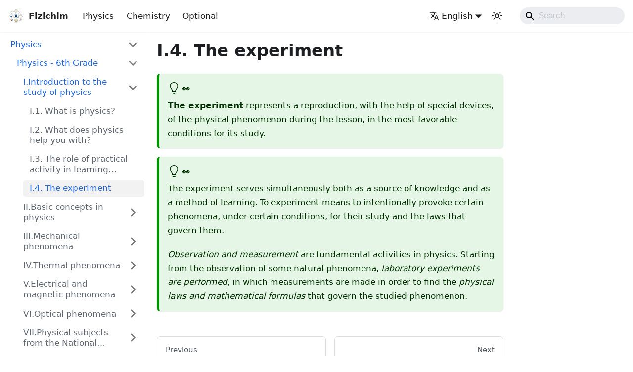

--- FILE ---
content_type: text/html
request_url: https://www.fizichim.ro/en/docs/fizica/clasa6/capitolul1-introducere-in-studiul-fizicii/I-4-experimentul/
body_size: 5804
content:
<!doctype html>
<html lang="en" dir="ltr" class="docs-wrapper plugin-docs plugin-id-default docs-version-current docs-doc-page docs-doc-id-fizica/clasa6/capitolul1-introducere-in-studiul-fizicii/I-4-experimentul" data-has-hydrated="false">
<head>
<meta charset="UTF-8">
<meta name="viewport" content="width=device-width,initial-scale=0.86,maximum-scale=3,minimum-scale=0.86">
<meta name="generator" content="Docusaurus v3.9.2">
<title data-rh="true">I.4. The experiment | Fizichim</title><meta data-rh="true" name="viewport" content="width=device-width,initial-scale=1"><meta data-rh="true" name="twitter:card" content="summary_large_image"><meta data-rh="true" property="og:image" content="https://www.fizichim.ro/en/img/docusaurus-social-card.jpg"><meta data-rh="true" name="twitter:image" content="https://www.fizichim.ro/en/img/docusaurus-social-card.jpg"><meta data-rh="true" property="og:url" content="https://www.fizichim.ro/en/docs/fizica/clasa6/capitolul1-introducere-in-studiul-fizicii/I-4-experimentul"><meta data-rh="true" property="og:locale" content="en"><meta data-rh="true" property="og:locale:alternate" content="ro"><meta data-rh="true" name="docusaurus_locale" content="en"><meta data-rh="true" name="docsearch:language" content="en"><meta data-rh="true" name="docusaurus_version" content="current"><meta data-rh="true" name="docusaurus_tag" content="docs-default-current"><meta data-rh="true" name="docsearch:version" content="current"><meta data-rh="true" name="docsearch:docusaurus_tag" content="docs-default-current"><meta data-rh="true" property="og:title" content="I.4. The experiment | Fizichim"><meta data-rh="true" name="description" content="The experiment represents a reproduction, with the help of special devices, of the physical phenomenon during the lesson, in the most favorable conditions for its study."><meta data-rh="true" property="og:description" content="The experiment represents a reproduction, with the help of special devices, of the physical phenomenon during the lesson, in the most favorable conditions for its study."><link data-rh="true" rel="icon" href="/en/img/favicon.ico"><link data-rh="true" rel="canonical" href="https://www.fizichim.ro/en/docs/fizica/clasa6/capitolul1-introducere-in-studiul-fizicii/I-4-experimentul"><link data-rh="true" rel="alternate" href="https://www.fizichim.ro/docs/fizica/clasa6/capitolul1-introducere-in-studiul-fizicii/I-4-experimentul" hreflang="ro"><link data-rh="true" rel="alternate" href="https://www.fizichim.ro/en/docs/fizica/clasa6/capitolul1-introducere-in-studiul-fizicii/I-4-experimentul" hreflang="en"><link data-rh="true" rel="alternate" href="https://www.fizichim.ro/docs/fizica/clasa6/capitolul1-introducere-in-studiul-fizicii/I-4-experimentul" hreflang="x-default"><link rel="stylesheet" href="/en/assets/css/styles.909b2ab5.css">
<link rel="preload" href="/en/assets/js/runtime~main.34d3b63f.js" as="script">
<link rel="preload" href="/en/assets/js/main.31ad8b6a.js" as="script">
<!-- Global site tag (gtag.js) - Google Analytics -->
<script async src="https://www.googletagmanager.com/gtag/js?id=G-D3DQ3DTEPY"></script>
<script>function gtag(){dataLayer.push(arguments)}window.dataLayer=window.dataLayer||[],gtag("js",new Date),gtag("config","G-D3DQ3DTEPY")</script>
</head>
<body class="navigation-with-keyboard" itemscope="" itemtype="http://schema.org/Organization">
<svg style="display: none;"><defs>
<symbol id="theme-svg-external-link" viewBox="0 0 24 24"><path fill="currentColor" d="M21 13v10h-21v-19h12v2h-10v15h17v-8h2zm3-12h-10.988l4.035 4-6.977 7.07 2.828 2.828 6.977-7.07 4.125 4.172v-11z"/></symbol>
</defs></svg>
<script>!function(){var t=function(){try{return new URLSearchParams(window.location.search).get("docusaurus-theme")}catch(t){}}()||function(){try{return window.localStorage.getItem("theme")}catch(t){}}();document.documentElement.setAttribute("data-theme",t||"light"),document.documentElement.setAttribute("data-theme-choice",t||"light")}(),function(){try{const c=new URLSearchParams(window.location.search).entries();for(var[t,e]of c)if(t.startsWith("docusaurus-data-")){var a=t.replace("docusaurus-data-","data-");document.documentElement.setAttribute(a,e)}}catch(t){}}()</script><div id="__docusaurus">
<div role="region" aria-label="Skip to main content"><a class="skipToContent_fXgn" href="#__docusaurus_skipToContent_fallback">Skip to main content</a></div><nav aria-label="Main" class="theme-layout-navbar navbar navbar--fixed-top"><div class="navbar__inner"><div class="theme-layout-navbar-left navbar__items"><button aria-label="Toggle navigation bar" aria-expanded="false" class="navbar__toggle clean-btn" type="button"><svg width="30" height="30" viewBox="0 0 30 30" aria-hidden="true"><path stroke="currentColor" stroke-linecap="round" stroke-miterlimit="10" stroke-width="2" d="M4 7h22M4 15h22M4 23h22"></path></svg></button><a class="navbar__brand" href="/en/"><div class="navbar__logo"><img src="/en/img/LogoFizichim_200x200.svg" alt="My Site Logo" class="themedComponent_mlkZ themedComponent--light_NVdE" height="32" width="32"><img src="/en/img/LogoFizichim_200x200.svg" alt="My Site Logo" class="themedComponent_mlkZ themedComponent--dark_xIcU" height="32" width="32"></div><b class="navbar__title text--truncate">Fizichim</b></a><a class="navbar__item navbar__link" href="/en/docs/fizica/clasa6/capitolul1-introducere-in-studiul-fizicii/I-1-ce-este-fizica">Physics</a><a class="navbar__item navbar__link" href="/en/docs/chimie/clasa7/capitolul1-chimia-stiinta-a-naturii/I-1-ce-este-chimia">Chemistry</a><a class="navbar__item navbar__link" href="/en/docs/biologie/fizicainlumeavie/I-miscarea-si-parghiile/I-1-parghia-un-mecanism-simplu">Optional</a></div><div class="theme-layout-navbar-right navbar__items navbar__items--right"><div class="navbar__item dropdown dropdown--hoverable dropdown--right"><a href="#" aria-haspopup="true" aria-expanded="false" role="button" class="navbar__link"><svg viewBox="0 0 24 24" width="20" height="20" aria-hidden="true" class="iconLanguage_nlXk"><path fill="currentColor" d="M12.87 15.07l-2.54-2.51.03-.03c1.74-1.94 2.98-4.17 3.71-6.53H17V4h-7V2H8v2H1v1.99h11.17C11.5 7.92 10.44 9.75 9 11.35 8.07 10.32 7.3 9.19 6.69 8h-2c.73 1.63 1.73 3.17 2.98 4.56l-5.09 5.02L4 19l5-5 3.11 3.11.76-2.04zM18.5 10h-2L12 22h2l1.12-3h4.75L21 22h2l-4.5-12zm-2.62 7l1.62-4.33L19.12 17h-3.24z"></path></svg>English</a><ul class="dropdown__menu"><li><a href="/docs/fizica/clasa6/capitolul1-introducere-in-studiul-fizicii/I-4-experimentul" target="_self" rel="noopener noreferrer" class="dropdown__link" lang="ro">Română</a></li><li><a href="/en/docs/fizica/clasa6/capitolul1-introducere-in-studiul-fizicii/I-4-experimentul" target="_self" rel="noopener noreferrer" class="dropdown__link dropdown__link--active" lang="en">English</a></li></ul></div><div class="toggle_vylO colorModeToggle_DEke"><button class="clean-btn toggleButton_gllP toggleButtonDisabled_aARS" type="button" disabled="" title="system mode" aria-label="Switch between dark and light mode (currently system mode)"><svg viewBox="0 0 24 24" width="24" height="24" aria-hidden="true" class="toggleIcon_g3eP lightToggleIcon_pyhR"><path fill="currentColor" d="M12,9c1.65,0,3,1.35,3,3s-1.35,3-3,3s-3-1.35-3-3S10.35,9,12,9 M12,7c-2.76,0-5,2.24-5,5s2.24,5,5,5s5-2.24,5-5 S14.76,7,12,7L12,7z M2,13l2,0c0.55,0,1-0.45,1-1s-0.45-1-1-1l-2,0c-0.55,0-1,0.45-1,1S1.45,13,2,13z M20,13l2,0c0.55,0,1-0.45,1-1 s-0.45-1-1-1l-2,0c-0.55,0-1,0.45-1,1S19.45,13,20,13z M11,2v2c0,0.55,0.45,1,1,1s1-0.45,1-1V2c0-0.55-0.45-1-1-1S11,1.45,11,2z M11,20v2c0,0.55,0.45,1,1,1s1-0.45,1-1v-2c0-0.55-0.45-1-1-1C11.45,19,11,19.45,11,20z M5.99,4.58c-0.39-0.39-1.03-0.39-1.41,0 c-0.39,0.39-0.39,1.03,0,1.41l1.06,1.06c0.39,0.39,1.03,0.39,1.41,0s0.39-1.03,0-1.41L5.99,4.58z M18.36,16.95 c-0.39-0.39-1.03-0.39-1.41,0c-0.39,0.39-0.39,1.03,0,1.41l1.06,1.06c0.39,0.39,1.03,0.39,1.41,0c0.39-0.39,0.39-1.03,0-1.41 L18.36,16.95z M19.42,5.99c0.39-0.39,0.39-1.03,0-1.41c-0.39-0.39-1.03-0.39-1.41,0l-1.06,1.06c-0.39,0.39-0.39,1.03,0,1.41 s1.03,0.39,1.41,0L19.42,5.99z M7.05,18.36c0.39-0.39,0.39-1.03,0-1.41c-0.39-0.39-1.03-0.39-1.41,0l-1.06,1.06 c-0.39,0.39-0.39,1.03,0,1.41s1.03,0.39,1.41,0L7.05,18.36z"></path></svg><svg viewBox="0 0 24 24" width="24" height="24" aria-hidden="true" class="toggleIcon_g3eP darkToggleIcon_wfgR"><path fill="currentColor" d="M9.37,5.51C9.19,6.15,9.1,6.82,9.1,7.5c0,4.08,3.32,7.4,7.4,7.4c0.68,0,1.35-0.09,1.99-0.27C17.45,17.19,14.93,19,12,19 c-3.86,0-7-3.14-7-7C5,9.07,6.81,6.55,9.37,5.51z M12,3c-4.97,0-9,4.03-9,9s4.03,9,9,9s9-4.03,9-9c0-0.46-0.04-0.92-0.1-1.36 c-0.98,1.37-2.58,2.26-4.4,2.26c-2.98,0-5.4-2.42-5.4-5.4c0-1.81,0.89-3.42,2.26-4.4C12.92,3.04,12.46,3,12,3L12,3z"></path></svg><svg viewBox="0 0 24 24" width="24" height="24" aria-hidden="true" class="toggleIcon_g3eP systemToggleIcon_QzmC"><path fill="currentColor" d="m12 21c4.971 0 9-4.029 9-9s-4.029-9-9-9-9 4.029-9 9 4.029 9 9 9zm4.95-13.95c1.313 1.313 2.05 3.093 2.05 4.95s-0.738 3.637-2.05 4.95c-1.313 1.313-3.093 2.05-4.95 2.05v-14c1.857 0 3.637 0.737 4.95 2.05z"></path></svg></button></div><div class="navbarSearchContainer_Bca1"><div class="navbar__search searchBarContainer_NW3z"><input placeholder="Search" aria-label="Search" class="navbar__search-input" value=""><div class="loadingRing_RJI3 searchBarLoadingRing_YnHq"><div></div><div></div><div></div><div></div></div></div></div></div></div><div role="presentation" class="navbar-sidebar__backdrop"></div></nav><div id="__docusaurus_skipToContent_fallback" class="theme-layout-main main-wrapper mainWrapper_z2l0"><div class="docsWrapper_hBAB"><button aria-label="Scroll back to top" class="clean-btn theme-back-to-top-button backToTopButton_sjWU" type="button"></button><div class="docRoot_UBD9"><aside class="theme-doc-sidebar-container docSidebarContainer_YfHR"><div class="sidebarViewport_aRkj"><div class="sidebar_njMd"><nav aria-label="Docs sidebar" class="menu thin-scrollbar menu_SIkG"><ul class="theme-doc-sidebar-menu menu__list"><li class="theme-doc-sidebar-item-category theme-doc-sidebar-item-category-level-1 menu__list-item"><div class="menu__list-item-collapsible"><a class="categoryLink_byQd menu__link menu__link--sublist menu__link--sublist-caret menu__link--active" role="button" aria-expanded="true" href="/en/docs/fizica/clasa6/capitolul1-introducere-in-studiul-fizicii/I-1-ce-este-fizica"><span title="Physics" class="categoryLinkLabel_W154">Physics</span></a></div><ul class="menu__list"><li class="theme-doc-sidebar-item-category theme-doc-sidebar-item-category-level-2 menu__list-item"><div class="menu__list-item-collapsible"><a class="categoryLink_byQd menu__link menu__link--sublist menu__link--sublist-caret menu__link--active" role="button" aria-expanded="true" tabindex="0" href="/en/docs/fizica/clasa6/capitolul1-introducere-in-studiul-fizicii/I-1-ce-este-fizica"><span title="Physics - 6th Grade" class="categoryLinkLabel_W154">Physics - 6th Grade</span></a></div><ul class="menu__list"><li class="theme-doc-sidebar-item-category theme-doc-sidebar-item-category-level-3 menu__list-item"><div class="menu__list-item-collapsible"><a class="categoryLink_byQd menu__link menu__link--sublist menu__link--sublist-caret menu__link--active" role="button" aria-expanded="true" tabindex="0" href="/en/docs/fizica/clasa6/capitolul1-introducere-in-studiul-fizicii/I-1-ce-este-fizica"><span title="I.Introduction to the study of physics" class="categoryLinkLabel_W154">I.Introduction to the study of physics</span></a></div><ul class="menu__list"><li class="theme-doc-sidebar-item-link theme-doc-sidebar-item-link-level-4 menu__list-item"><a class="menu__link" tabindex="0" href="/en/docs/fizica/clasa6/capitolul1-introducere-in-studiul-fizicii/I-1-ce-este-fizica"><span title="I.1. What is physics?" class="linkLabel_WmDU">I.1. What is physics?</span></a></li><li class="theme-doc-sidebar-item-link theme-doc-sidebar-item-link-level-4 menu__list-item"><a class="menu__link" tabindex="0" href="/en/docs/fizica/clasa6/capitolul1-introducere-in-studiul-fizicii/I-2-la-ce-te-ajuta-fizica"><span title="I.2. What does physics help you with?" class="linkLabel_WmDU">I.2. What does physics help you with?</span></a></li><li class="theme-doc-sidebar-item-link theme-doc-sidebar-item-link-level-4 menu__list-item"><a class="menu__link" tabindex="0" href="/en/docs/fizica/clasa6/capitolul1-introducere-in-studiul-fizicii/I-3-rolul-activitatii-practice-in-invatarea-fiizicii"><span title="I.3. The role of practical activity in learning physics" class="linkLabel_WmDU">I.3. The role of practical activity in learning physics</span></a></li><li class="theme-doc-sidebar-item-link theme-doc-sidebar-item-link-level-4 menu__list-item"><a class="menu__link menu__link--active" aria-current="page" tabindex="0" href="/en/docs/fizica/clasa6/capitolul1-introducere-in-studiul-fizicii/I-4-experimentul"><span title="I.4. The experiment" class="linkLabel_WmDU">I.4. The experiment</span></a></li></ul></li><li class="theme-doc-sidebar-item-category theme-doc-sidebar-item-category-level-3 menu__list-item menu__list-item--collapsed"><div class="menu__list-item-collapsible"><a class="categoryLink_byQd menu__link menu__link--sublist menu__link--sublist-caret" role="button" aria-expanded="false" tabindex="0" href="/en/docs/fizica/clasa6/capitolul2-concepte-de-baza-in-fizica/II-1-marimi-fizice-fenomene-fizice/II-1-1-proprietati-fizice"><span title="II.Basic concepts in physics" class="categoryLinkLabel_W154">II.Basic concepts in physics</span></a></div></li><li class="theme-doc-sidebar-item-category theme-doc-sidebar-item-category-level-3 menu__list-item menu__list-item--collapsed"><div class="menu__list-item-collapsible"><a class="categoryLink_byQd menu__link menu__link--sublist menu__link--sublist-caret" role="button" aria-expanded="false" tabindex="0" href="/en/docs/fizica/clasa6/capitolul3-fenomene-mecanice/III-1-miscare-si-repaus/III-1-1-sistem-de-referinta-miscare-si-repaus"><span title="III.Mechanical phenomena" class="categoryLinkLabel_W154">III.Mechanical phenomena</span></a></div></li><li class="theme-doc-sidebar-item-category theme-doc-sidebar-item-category-level-3 menu__list-item menu__list-item--collapsed"><div class="menu__list-item-collapsible"><a class="categoryLink_byQd menu__link menu__link--sublist menu__link--sublist-caret" role="button" aria-expanded="false" tabindex="0" href="/en/docs/fizica/clasa6/capitolul4-fenomene-termice/IV-1-stare-termica-temperatura-echilibrul-termic/IV-1-1-stare-termica-temperatura"><span title="IV.Thermal phenomena" class="categoryLinkLabel_W154">IV.Thermal phenomena</span></a></div></li><li class="theme-doc-sidebar-item-category theme-doc-sidebar-item-category-level-3 menu__list-item menu__list-item--collapsed"><div class="menu__list-item-collapsible"><a class="categoryLink_byQd menu__link menu__link--sublist menu__link--sublist-caret" role="button" aria-expanded="false" tabindex="0" href="/en/docs/fizica/clasa6/capitolul5-fenomene-electrice-si-magnetice/V-1-caracterizare-magneti/V-1-1-magneti"><span title="V.Electrical and magnetic phenomena" class="categoryLinkLabel_W154">V.Electrical and magnetic phenomena</span></a></div></li><li class="theme-doc-sidebar-item-category theme-doc-sidebar-item-category-level-3 menu__list-item menu__list-item--collapsed"><div class="menu__list-item-collapsible"><a class="categoryLink_byQd menu__link menu__link--sublist menu__link--sublist-caret" role="button" aria-expanded="false" tabindex="0" href="/en/docs/fizica/clasa6/capitolul6-fenomene-optice/VI-1-introducere-in-optica"><span title="VI.Optical phenomena" class="categoryLinkLabel_W154">VI.Optical phenomena</span></a></div></li><li class="theme-doc-sidebar-item-category theme-doc-sidebar-item-category-level-3 menu__list-item menu__list-item--collapsed"><div class="menu__list-item-collapsible"><a class="categoryLink_byQd menu__link menu__link--sublist menu__link--sublist-caret" role="button" aria-expanded="false" tabindex="0" href="/en/docs/fizica/clasa6/capitolul7-subiecte-de-fizica-de-la-evaluarea-nationala/anul-2013"><span title="VII.Physical subjects from the National Assessment" class="categoryLinkLabel_W154">VII.Physical subjects from the National Assessment</span></a></div></li><li class="theme-doc-sidebar-item-category theme-doc-sidebar-item-category-level-3 menu__list-item menu__list-item--collapsed"><div class="menu__list-item-collapsible"><a class="categoryLink_byQd menu__link menu__link--sublist menu__link--sublist-caret" role="button" aria-expanded="false" tabindex="0" href="/en/docs/fizica/clasa6/culegere-de-probleme-fizica-clasa6/capitolul2-concepte-de-baza-in-fizica/probleme-rezolvate-clasa6-capitolul2"><span title="Culegere de probleme - Fizica - Clasa VI" class="categoryLinkLabel_W154">Culegere de probleme - Fizica - Clasa VI</span></a></div></li></ul></li><li class="theme-doc-sidebar-item-category theme-doc-sidebar-item-category-level-2 menu__list-item menu__list-item--collapsed"><div class="menu__list-item-collapsible"><a class="categoryLink_byQd menu__link menu__link--sublist menu__link--sublist-caret" role="button" aria-expanded="false" tabindex="0" href="/en/docs/fizica/clasa7/capitolul1-concepte-in-fizica/I-1-fenomene-fizice-si-marimi-fizice/I-1-1-fenomenul-fizic"><span title="Physics - 7th Grade" class="categoryLinkLabel_W154">Physics - 7th Grade</span></a></div></li><li class="theme-doc-sidebar-item-category theme-doc-sidebar-item-category-level-2 menu__list-item menu__list-item--collapsed"><div class="menu__list-item-collapsible"><a class="categoryLink_byQd menu__link menu__link--sublist menu__link--sublist-caret" role="button" aria-expanded="false" tabindex="0" href="/en/docs/fizica/clasa8/capitolul1-fenomene-termice/I-0-recapitulare-marimi-fizice-clasa7"><span title="Physics - 8th Grade" class="categoryLinkLabel_W154">Physics - 8th Grade</span></a></div></li><li class="theme-doc-sidebar-item-category theme-doc-sidebar-item-category-level-2 menu__list-item menu__list-item--collapsed"><div class="menu__list-item-collapsible"><a class="categoryLink_byQd menu__link menu__link--sublist menu__link--sublist-caret" role="button" aria-expanded="false" tabindex="0" href="/en/docs/fizica/clasa9/capitolul1-recapitulare-fizica-gimnaziu/I-1-mecanica"><span title="Physics - 9th Grade" class="categoryLinkLabel_W154">Physics - 9th Grade</span></a></div></li><li class="theme-doc-sidebar-item-category theme-doc-sidebar-item-category-level-2 menu__list-item menu__list-item--collapsed"><div class="menu__list-item-collapsible"><a class="categoryLink_byQd menu__link menu__link--sublist menu__link--sublist-caret" role="button" aria-expanded="false" tabindex="0" href="/en/docs/fizica/clasa10/capitolul1-elemente-de-termodinamica/I-1-notiuni-termodinamice-de-baza"><span title="Physics - 10th Grade" class="categoryLinkLabel_W154">Physics - 10th Grade</span></a></div></li><li class="theme-doc-sidebar-item-category theme-doc-sidebar-item-category-level-2 menu__list-item menu__list-item--collapsed"><div class="menu__list-item-collapsible"><a class="categoryLink_byQd menu__link menu__link--sublist menu__link--sublist-caret" role="button" aria-expanded="false" tabindex="0" href="/en/docs/fizica/clasa11/capitolul1-oscilatii-si-unde-mecanice/I-1-oscilatorul-mecanic"><span title="Physics - 11th Grade" class="categoryLinkLabel_W154">Physics - 11th Grade</span></a></div></li><li class="theme-doc-sidebar-item-category theme-doc-sidebar-item-category-level-2 menu__list-item menu__list-item--collapsed"><div class="menu__list-item-collapsible"><a class="categoryLink_byQd menu__link menu__link--sublist menu__link--sublist-caret" role="button" aria-expanded="false" tabindex="0" href="/en/docs/fizica/clasa12/capitolul1-teoria-relativitatii-restranse/I-1-bazele-teoriei-relativitatii-restranse"><span title="Physics - 12th Grade" class="categoryLinkLabel_W154">Physics - 12th Grade</span></a></div></li><li class="theme-doc-sidebar-item-link theme-doc-sidebar-item-link-level-2 menu__list-item"><a class="menu__link" tabindex="0" href="/en/docs/fizica/norme-de-protectia-muncii/"><span title="Norme de protecția muncii" class="linkLabel_WmDU">Norme de protecția muncii</span></a></li><li class="theme-doc-sidebar-item-category theme-doc-sidebar-item-category-level-2 menu__list-item menu__list-item--collapsed"><div class="menu__list-item-collapsible"><a class="categoryLink_byQd menu__link menu__link--sublist menu__link--sublist-caret" role="button" aria-expanded="false" tabindex="0" href="/en/docs/fizica/experimente-de-fizica-pentru-curiosi/experimente-pentru-curiosi"><span title="Experimente de fizică pentru curioși" class="categoryLinkLabel_W154">Experimente de fizică pentru curioși</span></a></div></li><li class="theme-doc-sidebar-item-link theme-doc-sidebar-item-link-level-2 menu__list-item"><a class="menu__link" tabindex="0" href="/en/docs/fizica/bibliografie-fizica/"><span title="Bibliografie - Fizică" class="linkLabel_WmDU">Bibliografie - Fizică</span></a></li></ul></li><li class="theme-doc-sidebar-item-category theme-doc-sidebar-item-category-level-1 menu__list-item menu__list-item--collapsed"><div class="menu__list-item-collapsible"><a class="categoryLink_byQd menu__link menu__link--sublist menu__link--sublist-caret" role="button" aria-expanded="false" href="/en/docs/chimie/clasa7/capitolul1-chimia-stiinta-a-naturii/I-1-ce-este-chimia"><span title="Chemistry" class="categoryLinkLabel_W154">Chemistry</span></a></div></li><li class="theme-doc-sidebar-item-category theme-doc-sidebar-item-category-level-1 menu__list-item menu__list-item--collapsed"><div class="menu__list-item-collapsible"><a class="categoryLink_byQd menu__link menu__link--sublist menu__link--sublist-caret" role="button" aria-expanded="false" href="/en/docs/biologie/fizicainlumeavie/I-miscarea-si-parghiile/I-1-parghia-un-mecanism-simplu"><span title="Applications of physics and chemistry in biology" class="categoryLinkLabel_W154">Applications of physics and chemistry in biology</span></a></div></li></ul></nav></div></div></aside><main class="docMainContainer_TBSr"><div class="container padding-top--md padding-bottom--lg"><div class="row"><div class="col docItemCol_VOVn"><div class="docItemContainer_Djhp"><article><div class="theme-doc-markdown markdown"><header><h1>I.4. The experiment</h1></header>
<!-- -->
<div class="tableOfContentsInline_prmo"></div>
<!-- -->
<div class="theme-admonition theme-admonition-tip admonition_xJq3 alert alert--success"><div class="admonitionHeading_Gvgb"><span class="admonitionIcon_Rf37"><svg viewBox="0 0 12 16"><path fill-rule="evenodd" d="M6.5 0C3.48 0 1 2.19 1 5c0 .92.55 2.25 1 3 1.34 2.25 1.78 2.78 2 4v1h5v-1c.22-1.22.66-1.75 2-4 .45-.75 1-2.08 1-3 0-2.81-2.48-5-5.5-5zm3.64 7.48c-.25.44-.47.8-.67 1.11-.86 1.41-1.25 2.06-1.45 3.23-.02.05-.02.11-.02.17H5c0-.06 0-.13-.02-.17-.2-1.17-.59-1.83-1.45-3.23-.2-.31-.42-.67-.67-1.11C2.44 6.78 2 5.65 2 5c0-2.2 2.02-4 4.5-4 1.22 0 2.36.42 3.22 1.19C10.55 2.94 11 3.94 11 5c0 .66-.44 1.78-.86 2.48zM4 14h5c-.23 1.14-1.3 2-2.5 2s-2.27-.86-2.5-2z"></path></svg></span>👀</div><div class="admonitionContent_BuS1"><p><strong>The experiment</strong> represents a reproduction, with the help of special devices, of the physical phenomenon during the lesson, in the most favorable conditions for its study.</p></div></div>
<div class="theme-admonition theme-admonition-tip admonition_xJq3 alert alert--success"><div class="admonitionHeading_Gvgb"><span class="admonitionIcon_Rf37"><svg viewBox="0 0 12 16"><path fill-rule="evenodd" d="M6.5 0C3.48 0 1 2.19 1 5c0 .92.55 2.25 1 3 1.34 2.25 1.78 2.78 2 4v1h5v-1c.22-1.22.66-1.75 2-4 .45-.75 1-2.08 1-3 0-2.81-2.48-5-5.5-5zm3.64 7.48c-.25.44-.47.8-.67 1.11-.86 1.41-1.25 2.06-1.45 3.23-.02.05-.02.11-.02.17H5c0-.06 0-.13-.02-.17-.2-1.17-.59-1.83-1.45-3.23-.2-.31-.42-.67-.67-1.11C2.44 6.78 2 5.65 2 5c0-2.2 2.02-4 4.5-4 1.22 0 2.36.42 3.22 1.19C10.55 2.94 11 3.94 11 5c0 .66-.44 1.78-.86 2.48zM4 14h5c-.23 1.14-1.3 2-2.5 2s-2.27-.86-2.5-2z"></path></svg></span>👀</div><div class="admonitionContent_BuS1"><p>The experiment serves simultaneously both as a source of knowledge and as a method of learning. To experiment means to intentionally provoke certain phenomena, under certain conditions, for their study and the laws that govern them.</p><p><em>Observation and measurement</em> are fundamental activities in physics. Starting from the observation of some natural phenomena, <em>laboratory experiments are performed</em>, in which measurements are made in order to find the <em>physical laws and mathematical formulas</em> that govern the studied phenomenon.</p></div></div></div></article><nav class="docusaurus-mt-lg pagination-nav" aria-label="Docs pages"><a class="pagination-nav__link pagination-nav__link--prev" href="/en/docs/fizica/clasa6/capitolul1-introducere-in-studiul-fizicii/I-3-rolul-activitatii-practice-in-invatarea-fiizicii"><div class="pagination-nav__sublabel">Previous</div><div class="pagination-nav__label">I.3. The role of practical activity in learning physics</div></a><a class="pagination-nav__link pagination-nav__link--next" href="/en/docs/fizica/clasa6/capitolul2-concepte-de-baza-in-fizica/II-1-marimi-fizice-fenomene-fizice/II-1-1-proprietati-fizice"><div class="pagination-nav__sublabel">Next</div><div class="pagination-nav__label">II.1.1. Physical parameter</div></a></nav></div></div></div></div></main></div></div></div><footer class="theme-layout-footer footer footer--dark"><div class="container container-fluid"><div class="row footer__links"><div class="theme-layout-footer-column col footer__col"><div class="footer__title">Invăţare ușoară</div><ul class="footer__items clean-list"><li class="footer__item"><a class="footer__link-item" href="/en/docs/fizica/clasa6/capitolul1-introducere-in-studiul-fizicii/I-1-ce-este-fizica">Învățarea ușoară a fizicii</a></li><li class="footer__item"><a class="footer__link-item" href="/en/docs/chimie/clasa7/capitolul1-chimia-stiinta-a-naturii/I-1-ce-este-chimia">Învățarea ușoară a chimiei</a></li><li class="footer__item"><a class="footer__link-item" href="/en/docs/biologie/fizicainlumeavie/I-miscarea-si-parghiile/I-1-parghia-un-mecanism-simplu">Physics and Chemistry application in Biology</a></li></ul></div><div class="theme-layout-footer-column col footer__col"><div class="footer__title">Community</div><ul class="footer__items clean-list"><li class="footer__item"><a href="https://www.facebook.com/fizichim" target="_blank" rel="noopener noreferrer" class="footer__link-item">Facebook<svg width="13.5" height="13.5" aria-label="(opens in new tab)" class="iconExternalLink_nPIU"><use href="#theme-svg-external-link"></use></svg></a></li><li class="footer__item"><a href="https://www.youtube.com/fizichim" target="_blank" rel="noopener noreferrer" class="footer__link-item">Youtube<svg width="13.5" height="13.5" aria-label="(opens in new tab)" class="iconExternalLink_nPIU"><use href="#theme-svg-external-link"></use></svg></a></li></ul></div><div class="theme-layout-footer-column col footer__col"><div class="footer__title">Donations</div><ul class="footer__items clean-list"><li class="footer__item"><a href="https://revolut.me/iuliadumitru" target="_blank" rel="noopener noreferrer" class="footer__link-item">Click here to donate via Revolut</a></li></ul></div></div><div class="footer__bottom text--center"><div class="footer__copyright">Copyright © 2024 Dumitru Elena-Daniela: Fizichim vers3. Built with Docusaurus.</div></div></div></footer></div>
<script src="/en/assets/js/runtime~main.34d3b63f.js"></script>
<script src="/en/assets/js/main.31ad8b6a.js"></script>
</body>
</html>

--- FILE ---
content_type: application/javascript
request_url: https://www.fizichim.ro/en/assets/js/aba21aa0.02b972e6.js
body_size: -301
content:
"use strict";(self.webpackChunkfizichim_v_3_2=self.webpackChunkfizichim_v_3_2||[]).push([[35742],{27093:e=>{e.exports=JSON.parse('{"name":"docusaurus-plugin-content-docs","id":"default"}')}}]);

--- FILE ---
content_type: application/javascript
request_url: https://www.fizichim.ro/en/assets/js/common.ad184ab9.js
body_size: 11093
content:
/*! For license information please see common.ad184ab9.js.LICENSE.txt */
(self.webpackChunkfizichim_v_3_2=self.webpackChunkfizichim_v_3_2||[]).push([[72076],{45515:(e,t,n)=>{"use strict";n.d(t,{A:()=>Ct});var r=n(86025),o=n(46942),i=n.n(o),l=n(96540);const a="carousel",c="controller",s="portal",u="toolbar",d="loading",f="error",g="complete",p="placeholder",m=e=>`active-slide-${e}`,h=(m(d),m("playing"),m(f),m(g),"flex_center"),v="no_scroll_padding",b="slide_wrapper",y="prev",x="next",E="swipe",w="close",C="onPointerDown",k="onPointerMove",N="onPointerUp",P="onPointerLeave",M="onPointerCancel",L="onKeyDown",S="onKeyUp",I="onWheel",A="Escape",R="ArrowLeft",O="ArrowRight",_="icon",$="contain",T="cover",W="Unknown action type";var D=n(40961);const F=(...e)=>[...e].filter((e=>Boolean(e))).join(" "),U="yarl__",z=e=>`${U}${e}`,j=e=>`--${U}${e}`,B=(e,t)=>`${e}${t?`_${t}`:""}`,X=e=>t=>B(e,t),H=(e,t)=>e&&e[t]?e[t]:t,K=(...e)=>()=>{e.forEach((e=>{e()}))},V=(e,t,n)=>()=>{const r=l.useContext(n);if(!r)throw new Error(`${e} must be used within a ${t}.Provider`);return r},Y=()=>"undefined"!=typeof window;const q=e=>void 0===e.type||"image"===e.type,G=(e,t)=>e.imageFit===T||e.imageFit!==$&&t===T;function J(e){return"string"==typeof e?Number.parseInt(e,10):e}function Q(e){if("number"==typeof e)return{pixel:e};if("string"==typeof e){const t=J(e);return e.endsWith("%")?{percent:t}:{pixel:t}}return{pixel:0}}function Z(e,t){const n=Q(t),r=void 0!==n.percent?e.width/100*n.percent:n.pixel;return{width:Math.max(e.width-2*r,0),height:Math.max(e.height-2*r,0)}}const ee=(e,t)=>t>0?(e%t+t)%t:0,te=e=>e.length>0,ne=(e,t)=>te(e)?((e,t)=>e[ee(t,e.length)])(e,t):void 0;const re={open:!1,close:()=>{},index:0,slides:[],render:{},plugins:[],toolbar:{buttons:[w]},labels:{},animation:{fade:250,swipe:500,easing:{fade:"ease",swipe:"ease-out",navigation:"ease-in-out"}},carousel:{finite:!1,preload:2,padding:"16px",spacing:"30%",imageFit:$,imageProps:{}},controller:{ref:null,focus:!0,aria:!1,touchAction:"none",closeOnPullUp:!1,closeOnPullDown:!1,closeOnBackdropClick:!1},portal:{},noScroll:{disabled:!1},on:{},styles:{},className:""};function oe(e,t){return{name:e,component:t}}function ie(e,t){return{module:e,children:t}}function le(e,t,n){return e.module.name===t?n(e):e.children?[ie(e.module,e.children.flatMap((e=>{var r;return null!==(r=le(e,t,n))&&void 0!==r?r:[]})))]:[e]}function ae(e,t,n){return e.flatMap((e=>{var r;return null!==(r=le(e,t,n))&&void 0!==r?r:[]}))}const ce=l.createContext(null),se=V("useEvents","EventsContext",ce);function ue({children:e}){const[t]=l.useState({});l.useEffect((()=>()=>{Object.keys(t).forEach((e=>delete t[e]))}),[t]);const n=l.useMemo((()=>{const e=(e,n)=>{var r;null===(r=t[e])||void 0===r||r.splice(0,t[e].length,...t[e].filter((e=>e!==n)))};return{publish:(...[e,n])=>{var r;null===(r=t[e])||void 0===r||r.forEach((e=>e(n)))},subscribe:(n,r)=>(t[n]||(t[n]=[]),t[n].push(r),()=>e(n,r)),unsubscribe:e}}),[t]);return l.createElement(ce.Provider,{value:n},e)}const de=l.createContext(null),fe=V("useLightboxProps","LightboxPropsContext",de);function ge({children:e,...t}){return l.createElement(de.Provider,{value:t},e)}const pe=l.createContext(null),me=V("useLightboxState","LightboxStateContext",pe),he=l.createContext(null),ve=V("useLightboxDispatch","LightboxDispatchContext",he);function be(e,t){switch(t.type){case"swipe":{const{slides:n}=e,r=(null==t?void 0:t.increment)||0,o=e.globalIndex+r,i=ee(o,n.length);return{slides:n,currentIndex:i,globalIndex:o,currentSlide:ne(n,i),animation:r||t.duration?{increment:r,duration:t.duration,easing:t.easing}:void 0}}case"update":return t.slides!==e.slides||t.index!==e.currentIndex?{slides:t.slides,currentIndex:t.index,globalIndex:t.index,currentSlide:ne(t.slides,t.index)}:e;default:throw new Error(W)}}function ye({slides:e,index:t,children:n}){const[r,o]=l.useReducer(be,{slides:e,currentIndex:t,globalIndex:t,currentSlide:ne(e,t)});l.useEffect((()=>{o({type:"update",slides:e,index:t})}),[e,t]);const i=l.useMemo((()=>({...r,state:r,dispatch:o})),[r,o]);return l.createElement(he.Provider,{value:o},l.createElement(pe.Provider,{value:i},n))}const xe=l.createContext(null),Ee=V("useTimeouts","TimeoutsContext",xe);function we({children:e}){const[t]=l.useState([]);l.useEffect((()=>()=>{t.forEach((e=>window.clearTimeout(e))),t.splice(0,t.length)}),[t]);const n=l.useMemo((()=>{const e=e=>{t.splice(0,t.length,...t.filter((t=>t!==e)))};return{setTimeout:(n,r)=>{const o=window.setTimeout((()=>{e(o),n()}),r);return t.push(o),o},clearTimeout:t=>{void 0!==t&&(e(t),window.clearTimeout(t))}}}),[t]);return l.createElement(xe.Provider,{value:n},e)}const Ce=l.forwardRef((function({label:e,className:t,icon:n,renderIcon:r,onClick:o,style:i,...a},c){const{styles:s,labels:u}=fe();return l.createElement("button",{ref:c,type:"button","aria-label":H(u,e),className:F(z("button"),t),onClick:o,style:{...i,...s.button},...a},r?r():l.createElement(n,{className:z(_),style:s.icon}))}));function ke(e,t){const n=e=>l.createElement("svg",{xmlns:"http://www.w3.org/2000/svg",viewBox:"0 0 24 24",width:"24",height:"24","aria-hidden":"true",focusable:"false",...e},t);return n.displayName=e,n}function Ne(e,t){return ke(e,l.createElement("g",{fill:"currentColor"},l.createElement("path",{d:"M0 0h24v24H0z",fill:"none"}),t))}const Pe=Ne("Close",l.createElement("path",{d:"M19 6.41L17.59 5 12 10.59 6.41 5 5 6.41 10.59 12 5 17.59 6.41 19 12 13.41 17.59 19 19 17.59 13.41 12z"})),Me=Ne("Previous",l.createElement("path",{d:"M15.41 7.41L14 6l-6 6 6 6 1.41-1.41L10.83 12z"})),Le=Ne("Next",l.createElement("path",{d:"M10 6L8.59 7.41 13.17 12l-4.58 4.59L10 18l6-6z"})),Se=Ne("Loading",l.createElement(l.Fragment,null,Array.from({length:8}).map(((e,t,n)=>l.createElement("line",{key:t,x1:"12",y1:"6.5",x2:"12",y2:"1.8",strokeLinecap:"round",strokeWidth:"2.6",stroke:"currentColor",strokeOpacity:1/n.length*(t+1),transform:`rotate(${360/n.length*t}, 12, 12)`}))))),Ie=Ne("Error",l.createElement("path",{d:"M21.9,21.9l-8.49-8.49l0,0L3.59,3.59l0,0L2.1,2.1L0.69,3.51L3,5.83V19c0,1.1,0.9,2,2,2h13.17l2.31,2.31L21.9,21.9z M5,18 l3.5-4.5l2.5,3.01L12.17,15l3,3H5z M21,18.17L5.83,3H19c1.1,0,2,0.9,2,2V18.17z"})),Ae=Y()?l.useLayoutEffect:l.useEffect;function Re(){const[e,t]=l.useState(!1);return l.useEffect((()=>{var e,n;const r=null===(e=window.matchMedia)||void 0===e?void 0:e.call(window,"(prefers-reduced-motion: reduce)");t(null==r?void 0:r.matches);const o=e=>t(e.matches);return null===(n=null==r?void 0:r.addEventListener)||void 0===n||n.call(r,"change",o),()=>{var e;return null===(e=null==r?void 0:r.removeEventListener)||void 0===e?void 0:e.call(r,"change",o)}}),[]),e}function Oe(e,t){const n=l.useRef(),r=l.useRef(),o=Re();return Ae((()=>{var i,l,a;if(e.current&&void 0!==n.current&&!o){const{keyframes:o,duration:s,easing:u,onfinish:d}=t(n.current,e.current.getBoundingClientRect(),function(e){let t=0,n=0,r=0;const o=window.getComputedStyle(e).transform.match(/matrix.*\((.+)\)/);if(o){const e=o[1].split(",").map(J);6===e.length?(t=e[4],n=e[5]):16===e.length&&(t=e[12],n=e[13],r=e[14])}return{x:t,y:n,z:r}}(e.current))||{};if(o&&s){null===(i=r.current)||void 0===i||i.cancel(),r.current=void 0;try{r.current=null===(a=(l=e.current).animate)||void 0===a?void 0:a.call(l,o,{duration:s,easing:u})}catch(c){console.error(c)}r.current&&(r.current.onfinish=()=>{r.current=void 0,null==d||d()})}}n.current=void 0})),{prepareAnimation:e=>{n.current=e},isAnimationPlaying:()=>{var e;return"running"===(null===(e=r.current)||void 0===e?void 0:e.playState)}}}function _e(){const e=l.useRef(null),t=l.useRef(),[n,r]=l.useState();return{setContainerRef:l.useCallback((n=>{e.current=n,t.current&&(t.current.disconnect(),t.current=void 0);const o=()=>{if(n){const e=window.getComputedStyle(n),t=e=>parseFloat(e)||0;r({width:Math.round(n.clientWidth-t(e.paddingLeft)-t(e.paddingRight)),height:Math.round(n.clientHeight-t(e.paddingTop)-t(e.paddingBottom))})}else r(void 0)};o(),n&&"undefined"!=typeof ResizeObserver&&(t.current=new ResizeObserver(o),t.current.observe(n))}),[]),containerRef:e,containerRect:n}}function $e(){const e=l.useRef(),{setTimeout:t,clearTimeout:n}=Ee();return l.useCallback(((r,o)=>{n(e.current),e.current=t(r,o>0?o:0)}),[t,n])}function Te(e){const t=l.useRef(e);return Ae((()=>{t.current=e})),l.useCallback(((...e)=>{var n;return null===(n=t.current)||void 0===n?void 0:n.call(t,...e)}),[])}function We(e,t){"function"==typeof e?e(t):e&&(e.current=t)}function De(e,t){return l.useMemo((()=>null==e&&null==t?null:n=>{We(e,n),We(t,n)}),[e,t])}function Fe(e,t=!1){const n=l.useRef();Ae((()=>{t&&n.current&&(n.current=!1,e())}),[t,e]);return{onFocus:l.useCallback((()=>{n.current=!0}),[]),onBlur:l.useCallback((()=>{n.current=!1}),[])}}function Ue(){const[e,t]=l.useState(!1);return Ae((()=>{t("rtl"===window.getComputedStyle(window.document.documentElement).direction)}),[]),e}function ze(e,t){const n=l.useRef(0),r=$e(),o=Te(((...t)=>{n.current=Date.now(),e(t)}));return l.useCallback(((...e)=>{r((()=>{o(e)}),t-(Date.now()-n.current))}),[t,o,r])}const je=X("slide"),Be=X("slide_image");function Xe({slide:e,offset:t,render:n,rect:r,imageFit:o,imageProps:i,onClick:a,onLoad:c,style:s}){var u,h,v,b,y,x,E;const[w,C]=l.useState(d),{publish:k}=se(),{setTimeout:N}=Ee(),P=l.useRef(null);l.useEffect((()=>{0===t&&k(m(w))}),[t,w,k]);const M=Te((e=>{("decode"in e?e.decode():Promise.resolve()).catch((()=>{})).then((()=>{e.parentNode&&(C(g),N((()=>{null==c||c(e)}),0))}))})),L=l.useCallback((e=>{P.current=e,(null==e?void 0:e.complete)&&M(e)}),[M]),S=l.useCallback((e=>{M(e.currentTarget)}),[M]),I=l.useCallback((()=>{C(f)}),[]),A=G(e,o),R=(e,t)=>Number.isFinite(e)?e:t,O=R(Math.max(...(null!==(h=null===(u=e.srcSet)||void 0===u?void 0:u.map((e=>e.width)))&&void 0!==h?h:[]).concat(e.width?[e.width]:[]).filter(Boolean)),(null===(v=P.current)||void 0===v?void 0:v.naturalWidth)||0),$=R(Math.max(...(null!==(y=null===(b=e.srcSet)||void 0===b?void 0:b.map((e=>e.height)))&&void 0!==y?y:[]).concat(e.height?[e.height]:[]).filter(Boolean)),(null===(x=P.current)||void 0===x?void 0:x.naturalHeight)||0),T=O&&$?{maxWidth:`min(${O}px, 100%)`,maxHeight:`min(${$}px, 100%)`}:{maxWidth:"100%",maxHeight:"100%"},W=null===(E=e.srcSet)||void 0===E?void 0:E.sort(((e,t)=>e.width-t.width)).map((e=>`${e.src} ${e.width}w`)).join(", "),D=W&&r&&Y()?`${Math.round(Math.min(r&&!A&&e.width&&e.height?r.height/e.height*e.width:Number.MAX_VALUE,r.width))}px`:void 0,{style:U,className:j,...B}=i||{};return l.createElement(l.Fragment,null,l.createElement("img",{ref:L,onLoad:S,onError:I,onClick:a,draggable:!1,className:F(z(Be()),A&&z(Be("cover")),w!==g&&z(Be("loading")),j),style:{...T,...s,...U},...B,alt:e.alt,sizes:D,srcSet:W,src:e.src}),w!==g&&l.createElement("div",{className:z(je(p))},w===d&&((null==n?void 0:n.iconLoading)?n.iconLoading():l.createElement(Se,{className:F(z(_),z(je(d)))})),w===f&&((null==n?void 0:n.iconError)?n.iconError():l.createElement(Ie,{className:F(z(_),z(je(f)))}))))}var He,Ke;!function(e){e[e.NONE=0]="NONE",e[e.SWIPE=1]="SWIPE",e[e.PULL=2]="PULL",e[e.ANIMATION=3]="ANIMATION"}(He||(He={})),function(e){e[e.NONE=0]="NONE",e[e.SWIPE=1]="SWIPE",e[e.PULL=2]="PULL"}(Ke||(Ke={}));const Ve=30;function Ye(e,t,n,r,o,i,a,c,s,u,d,f,g,p){const m=l.useRef(0),h=l.useRef([]),v=l.useRef(),b=l.useRef(0),y=l.useRef(Ke.NONE),x=l.useCallback((e=>{v.current===e.pointerId&&(v.current=void 0,y.current=Ke.NONE);const t=h.current;t.splice(0,t.length,...t.filter((t=>t.pointerId!==e.pointerId)))}),[]),E=l.useCallback((e=>{x(e),e.persist(),h.current.push(e)}),[x]),w=Te((e=>{E(e)})),L=(e,t)=>u&&e>t||s&&e<-t,S=Te((e=>{if(h.current.find((t=>t.pointerId===e.pointerId))&&v.current===e.pointerId){const e=Date.now()-b.current,t=m.current;y.current===Ke.SWIPE?Math.abs(t)>.3*n||Math.abs(t)>5&&e<r?a(t,e):c(t):y.current===Ke.PULL&&(L(t,2*Ve)?g(t,e):p(t)),m.current=0,y.current=Ke.NONE}x(e)}));!function(e,t,n,r,o){l.useEffect((()=>o?()=>{}:K(e(C,t),e(k,n),e(N,r),e(P,r),e(M,r))),[e,t,n,r,o])}(e,w,Te((e=>{const n=h.current.find((t=>t.pointerId===e.pointerId));if(n){const r=v.current===e.pointerId;if(0===e.buttons)return void(r&&0!==m.current?S(e):x(n));const l=e.clientX-n.clientX,a=e.clientY-n.clientY;if(void 0===v.current){const n=t=>{E(e),v.current=e.pointerId,b.current=Date.now(),y.current=t};Math.abs(l)>Math.abs(a)&&Math.abs(l)>Ve&&t(l)?(n(Ke.SWIPE),o()):Math.abs(a)>Math.abs(l)&&L(a,Ve)&&(n(Ke.PULL),d())}else r&&(y.current===Ke.SWIPE?(m.current=l,i(l)):y.current===Ke.PULL&&(m.current=a,f(a)))}})),S)}const qe="wheel";function Ge(e){(Math.abs(e.deltaX)>Math.abs(e.deltaY)||e.ctrlKey)&&e.preventDefault()}const Je=X("container"),Qe=l.createContext(null),Ze=V("useController","ControllerContext",Qe);const et=oe(c,(function({children:e,...t}){var n;const{carousel:r,animation:o,controller:i,on:a,styles:c,render:u}=t,[d,f]=l.useState(),g=me(),p=ve(),[m,v]=l.useState(He.NONE),b=l.useRef(0),A=l.useRef(0),R=l.useRef(1),{registerSensors:O,subscribeSensors:_}=function(){const[e]=l.useState({}),t=l.useCallback(((t,n)=>{var r;null===(r=e[t])||void 0===r||r.forEach((e=>{n.isPropagationStopped()||e(n)}))}),[e]);return{registerSensors:l.useMemo((()=>({onPointerDown:e=>t(C,e),onPointerMove:e=>t(k,e),onPointerUp:e=>t(N,e),onPointerLeave:e=>t(P,e),onPointerCancel:e=>t(M,e),onKeyDown:e=>t(L,e),onKeyUp:e=>t(S,e),onWheel:e=>t(I,e)})),[t]),subscribeSensors:l.useCallback(((t,n)=>(e[t]||(e[t]=[]),e[t].unshift(n),()=>{const r=e[t];r&&r.splice(0,r.length,...r.filter((e=>e!==n)))})),[e])}}(),{subscribe:$,publish:T}=se(),W=$e(),D=$e(),U=$e(),{containerRef:B,setContainerRef:X,containerRect:H}=_e(),V=De(function(){const e=l.useRef(null);return l.useCallback((t=>{var n;t?t.addEventListener(qe,Ge,{passive:!1}):null===(n=e.current)||void 0===n||n.removeEventListener(qe,Ge),e.current=t}),[])}(),X),Y=l.useRef(null),q=De(Y,void 0),G=Ue(),J=e=>(G?-1:1)*("number"==typeof e?e:1),ee=Te((()=>{var e;return null===(e=B.current)||void 0===e?void 0:e.focus()})),te=Te((()=>t)),ne=Te((()=>g)),re=l.useCallback((e=>T(y,e)),[T]),oe=l.useCallback((e=>T(x,e)),[T]),ie=l.useCallback((()=>T(w)),[T]),le=e=>!(r.finite&&(J(e)>0&&0===g.currentIndex||J(e)<0&&g.currentIndex===g.slides.length-1)),ae=e=>{var t;b.current=e,null===(t=B.current)||void 0===t||t.style.setProperty(j("swipe_offset"),`${Math.round(e)}px`)},{closeOnPullUp:ce,closeOnPullDown:ue}=i,de=e=>{var t,n;A.current=e,R.current=(()=>{const t=ue&&e>0?e:ce&&e<0?-e:0;return Math.min(Math.max(function(e,t=0){const n=10**t;return Math.round((e+Number.EPSILON)*n)/n}(1-t/60*.5,2),.5),1)})(),null===(t=B.current)||void 0===t||t.style.setProperty(j("pull_offset"),`${Math.round(e)}px`),null===(n=B.current)||void 0===n||n.style.setProperty(j("pull_opacity"),`${R.current}`)},{prepareAnimation:fe}=Oe(Y,((e,t,n)=>{if(Y.current&&H)return{keyframes:[{transform:`translate(0, ${e.rect.y-t.y+n.y}px)`,opacity:e.opacity},{transform:"translate(0, 0)",opacity:1}],duration:e.duration,easing:o.easing.fade}})),ge=(e,t)=>{if(ce||ue){de(e);let n=0;Y.current&&(n=o.fade*(t?2:1),fe({rect:Y.current.getBoundingClientRect(),opacity:R.current,duration:n})),U((()=>{de(0),v(He.NONE)}),n),v(He.ANIMATION),t||ie()}},{prepareAnimation:pe,isAnimationPlaying:he}=Oe(Y,((e,t,n)=>{var o;if(Y.current&&H&&(null===(o=g.animation)||void 0===o?void 0:o.duration)){const o=Q(r.spacing),i=(o.percent?o.percent*H.width/100:o.pixel)||0;return{keyframes:[{transform:`translate(${J(g.globalIndex-e.index)*(H.width+i)+e.rect.x-t.x+n.x}px, 0)`},{transform:"translate(0, 0)"}],duration:g.animation.duration,easing:g.animation.easing}}})),be=Te((e=>{var t,n;const r=e.offset||0,i=r?o.swipe:null!==(t=o.navigation)&&void 0!==t?t:o.swipe,l=r||he()?o.easing.swipe:o.easing.navigation;let{direction:a}=e;const c=null!==(n=e.count)&&void 0!==n?n:1;let s=He.ANIMATION,u=i*c;if(!a){const t=null==H?void 0:H.width,n=e.duration||0,o=t?i/t*Math.abs(r):i;0!==c?(n<o?u=u/o*Math.max(n,o/5):t&&(u=i/t*(t-Math.abs(r))),a=J(r)>0?y:x):u=i/2}let d=0;a===y?le(J(1))?d=-c:(s=He.NONE,u=i):a===x&&(le(J(-1))?d=c:(s=He.NONE,u=i)),u=Math.round(u),D((()=>{ae(0),v(He.NONE)}),u),Y.current&&pe({rect:Y.current.getBoundingClientRect(),index:g.globalIndex}),v(s),T(E,{type:"swipe",increment:d,duration:u,easing:l})}));l.useEffect((()=>{var e,t;(null===(e=g.animation)||void 0===e?void 0:e.increment)&&(null===(t=g.animation)||void 0===t?void 0:t.duration)&&W((()=>p({type:"swipe",increment:0})),g.animation.duration)}),[g.animation,p,W]);const ye=[_,le,(null==H?void 0:H.width)||0,o.swipe,()=>v(He.SWIPE),e=>ae(e),(e,t)=>be({offset:e,duration:t,count:1}),e=>be({offset:e,count:0})],xe=[()=>{ue&&v(He.PULL)},e=>de(e),e=>ge(e),e=>ge(e,!0)];Ye(...ye,ce,ue,...xe),function(e,t,n,r,o,i,a,c,s){const u=l.useRef(0),d=l.useRef(0),f=l.useRef(),g=l.useRef(),p=l.useRef(0),m=l.useRef(0),{setTimeout:h,clearTimeout:v}=Ee(),b=l.useCallback((()=>{f.current&&(v(f.current),f.current=void 0)}),[v]),y=l.useCallback((()=>{g.current&&(v(g.current),g.current=void 0)}),[v]),x=Te((()=>{e!==He.SWIPE&&(u.current=0,m.current=0,b(),y())}));l.useEffect(x,[e,x]);const E=Te((e=>{g.current=void 0,u.current===e&&s(u.current)})),w=Te((t=>{if(!(t.ctrlKey||Math.abs(t.deltaY)>Math.abs(t.deltaX)))if(e===He.NONE){if(Math.abs(t.deltaX)<=1.2*Math.abs(p.current))return void(p.current=t.deltaX);if(!n(-t.deltaX))return;if(d.current+=t.deltaX,b(),Math.abs(d.current)>30)d.current=0,p.current=0,m.current=Date.now(),i();else{const e=d.current;f.current=h((()=>{f.current=void 0,e===d.current&&(d.current=0)}),o)}}else if(e===He.SWIPE){let e=u.current-t.deltaX;if(e=Math.min(Math.abs(e),r)*Math.sign(e),u.current=e,a(e),y(),Math.abs(e)>.2*r)return p.current=t.deltaX,void c(e,Date.now()-m.current);g.current=h((()=>E(e)),2*o)}else p.current=t.deltaX}));l.useEffect((()=>t(I,w)),[t,w])}(m,...ye);const we=Te((()=>{i.focus&&document.querySelector(`.${z(s)} .${z(Je())}`)&&ee()}));l.useEffect(we,[we]);const Ce=Te((()=>{var e;null===(e=a.view)||void 0===e||e.call(a,{index:g.currentIndex})}));l.useEffect(Ce,[g.globalIndex,Ce]),l.useEffect((()=>K($(y,(e=>be({direction:y,...e}))),$(x,(e=>be({direction:x,...e}))),$(E,(e=>p(e))))),[$,be,p]);const ke=l.useMemo((()=>({prev:re,next:oe,close:ie,focus:ee,slideRect:H?Z(H,r.padding):{width:0,height:0},containerRect:H||{width:0,height:0},subscribeSensors:_,containerRef:B,setCarouselRef:q,toolbarWidth:d,setToolbarWidth:f})),[re,oe,ie,ee,_,H,B,q,d,f,r.padding]);return l.useImperativeHandle(i.ref,(()=>({prev:re,next:oe,close:ie,focus:ee,getLightboxProps:te,getLightboxState:ne})),[re,oe,ie,ee,te,ne]),l.createElement("div",{ref:V,className:F(z(Je()),z(h)),style:{...m===He.SWIPE?{[j("swipe_offset")]:`${Math.round(b.current)}px`}:null,...m===He.PULL?{[j("pull_offset")]:`${Math.round(A.current)}px`,[j("pull_opacity")]:`${R.current}`}:null,..."none"!==i.touchAction?{[j("controller_touch_action")]:i.touchAction}:null,...c.container},...i.aria?{role:"presentation","aria-live":"polite"}:null,tabIndex:-1,...O},H&&l.createElement(Qe.Provider,{value:ke},e,null===(n=u.controls)||void 0===n?void 0:n.call(u)))}));function tt(e){return B(a,e)}function nt(e){return B("slide",e)}function rt({slide:e,offset:t}){const n=l.useRef(null),{currentIndex:r}=me(),{slideRect:o,close:i}=Ze(),{render:a,carousel:{imageFit:c,imageProps:s},on:{click:u},controller:{closeOnBackdropClick:d},styles:{slide:f}}=fe();return l.createElement("div",{ref:n,className:F(z(nt()),0===t&&z(nt("current")),z(h)),onClick:e=>{const t=n.current,r=e.target instanceof HTMLElement?e.target:void 0;d&&r&&t&&(r===t||Array.from(t.children).find((e=>e===r))&&r.classList.contains(z(b)))&&i()},style:f},(()=>{var n,i,d,f;let g=null===(n=a.slide)||void 0===n?void 0:n.call(a,{slide:e,offset:t,rect:o});return!g&&q(e)&&(g=l.createElement(Xe,{slide:e,offset:t,render:a,rect:o,imageFit:c,imageProps:s,onClick:0===t?()=>null==u?void 0:u({index:r}):void 0})),g?l.createElement(l.Fragment,null,null===(i=a.slideHeader)||void 0===i?void 0:i.call(a,{slide:e}),(null!==(d=a.slideContainer)&&void 0!==d?d:({children:e})=>e)({slide:e,children:g}),null===(f=a.slideFooter)||void 0===f?void 0:f.call(a,{slide:e})):null})())}function ot(){const e=fe().styles.slide;return l.createElement("div",{className:z("slide"),style:e})}const it=oe(a,(function({carousel:e}){const{slides:t,currentIndex:n,globalIndex:r}=me(),{setCarouselRef:o}=Ze(),i=Q(e.spacing),a=Q(e.padding),c=[],s=function(e,t,n=0){return Math.min(e.preload,Math.max(e.finite?t.length-1:Math.floor(t.length/2),n))}(e,t,1);if(te(t)){for(let o=n-s;o<n;o+=1){const i=r+o-n;c.push(!e.finite||o>=0?l.createElement(rt,{key:i,slide:t[(o+s*t.length)%t.length],offset:o-n}):l.createElement(ot,{key:i}))}c.push(l.createElement(rt,{key:r,slide:t[n],offset:0}));for(let o=n+1;o<=n+s;o+=1){const i=r+o-n;c.push(!e.finite||o<=t.length-1?l.createElement(rt,{key:i,slide:t[o%t.length],offset:o-n}):l.createElement(ot,{key:i}))}}return l.createElement("div",{ref:o,className:F(z(tt()),c.length>0&&z(tt("with_slides"))),style:{[`${j(tt("slides_count"))}`]:c.length,[`${j(tt("spacing_px"))}`]:i.pixel||0,[`${j(tt("spacing_percent"))}`]:i.percent||0,[`${j(tt("padding_px"))}`]:a.pixel||0,[`${j(tt("padding_percent"))}`]:a.percent||0}},c)}));function lt(){const{carousel:e}=fe(),{slides:t,currentIndex:n}=me();return{prevDisabled:0===t.length||e.finite&&0===n,nextDisabled:0===t.length||e.finite&&n===t.length-1}}function at({label:e,icon:t,renderIcon:n,action:r,onClick:o,disabled:i,style:a}){return l.createElement(Ce,{label:e,icon:t,renderIcon:n,className:z(`navigation_${r}`),disabled:i,onClick:o,style:a,...Fe(Ze().focus,i)})}const ct=oe("navigation",(function({render:{buttonPrev:e,buttonNext:t,iconPrev:n,iconNext:r},styles:o}){const{prev:i,next:a,subscribeSensors:c}=Ze(),{prevDisabled:s,nextDisabled:u}=lt();return function(e){var t;const n=Ue(),{publish:r}=se(),{animation:o}=fe(),{prevDisabled:i,nextDisabled:a}=lt(),c=(null!==(t=o.navigation)&&void 0!==t?t:o.swipe)/2,s=ze((()=>r(y)),c),u=ze((()=>r(x)),c),d=Te((e=>{switch(e.key){case A:r(w);break;case R:(n?a:i)||(n?u:s)();break;case O:(n?i:a)||(n?s:u)()}}));l.useEffect((()=>e(L,d)),[e,d])}(c),l.createElement(l.Fragment,null,e?e():l.createElement(at,{label:"Previous",action:y,icon:Me,renderIcon:n,style:o.navigationPrev,disabled:s,onClick:i}),t?t():l.createElement(at,{label:"Next",action:x,icon:Le,renderIcon:r,style:o.navigationNext,disabled:u,onClick:a}))})),st=z("no_scroll"),ut=z(v);function dt(e){return"style"in e}function ft(e,t,n){const r=window.getComputedStyle(e),o=n?"padding-left":"padding-right",i=n?r.paddingLeft:r.paddingRight,l=e.style.getPropertyValue(o);return e.style.setProperty(o,`${(J(i)||0)+t}px`),()=>{l?e.style.setProperty(o,l):e.style.removeProperty(o)}}const gt=oe("no-scroll",(function({noScroll:{disabled:e},children:t}){const n=Ue();return Ae((()=>{if(e)return()=>{};const t=[],{body:r,documentElement:o}=document,i=Math.round(window.innerWidth-o.clientWidth);if(i>0){t.push(ft(r,i,n));const e=r.getElementsByTagName("*");for(let r=0;r<e.length;r+=1){const o=e[r];dt(o)&&"fixed"===window.getComputedStyle(o).getPropertyValue("position")&&!o.classList.contains(ut)&&t.push(ft(o,i,n))}}return r.classList.add(st),()=>{r.classList.remove(st),t.forEach((e=>e()))}}),[n,e]),l.createElement(l.Fragment,null,t)}));function pt(e){return B(s,e)}function mt(e,t,n){const r=e.getAttribute(t);return e.setAttribute(t,n),()=>{r?e.setAttribute(t,r):e.removeAttribute(t)}}const ht=oe(s,(function({children:e,animation:t,styles:n,className:r,on:o,portal:i,close:a}){const[c,s]=l.useState(!1),[u,d]=l.useState(!1),f=l.useRef([]),g=l.useRef(null),{setTimeout:p}=Ee(),{subscribe:m}=se(),h=Re()?0:t.fade;l.useEffect((()=>(s(!0),()=>{s(!1),d(!1)})),[]);const b=Te((()=>{f.current.forEach((e=>e())),f.current=[]})),y=Te((()=>{var e;d(!1),b(),null===(e=o.exiting)||void 0===e||e.call(o),p((()=>{var e;null===(e=o.exited)||void 0===e||e.call(o),a()}),h)}));l.useEffect((()=>m(w,y)),[m,y]);const x=Te((e=>{var t,n,r;e.scrollTop,d(!0),null===(t=o.entering)||void 0===t||t.call(o);const i=null!==(r=null===(n=e.parentNode)||void 0===n?void 0:n.children)&&void 0!==r?r:[];for(let o=0;o<i.length;o+=1){const t=i[o];-1===["TEMPLATE","SCRIPT","STYLE"].indexOf(t.tagName)&&t!==e&&(f.current.push(mt(t,"inert","true")),f.current.push(mt(t,"aria-hidden","true")))}f.current.push((()=>{var e,t;null===(t=null===(e=g.current)||void 0===e?void 0:e.focus)||void 0===t||t.call(e)})),p((()=>{var e;null===(e=o.entered)||void 0===e||e.call(o)}),h)})),E=l.useCallback((e=>{e?x(e):b()}),[x,b]);return c?(0,D.createPortal)(l.createElement("div",{ref:E,className:F(r,z("root"),z(pt()),z(v),u&&z(pt("open"))),role:"presentation","aria-live":"polite",style:{...t.fade!==re.animation.fade?{[j("fade_animation_duration")]:`${h}ms`}:null,...t.easing.fade!==re.animation.easing.fade?{[j("fade_animation_timing_function")]:t.easing.fade}:null,...n.root},onFocus:e=>{g.current||(g.current=e.relatedTarget)}},e),i.root||document.body):null}));const vt=oe("root",(function({children:e}){return l.createElement(l.Fragment,null,e)}));const bt=oe(u,(function({toolbar:{buttons:e},render:{buttonClose:t,iconClose:n},styles:r}){const{close:o,setToolbarWidth:i}=Ze(),{setContainerRef:a,containerRect:c}=_e();return Ae((()=>{i(null==c?void 0:c.width)}),[i,null==c?void 0:c.width]),l.createElement("div",{ref:a,style:r.toolbar,className:z(B(u,s))},null==e?void 0:e.map((e=>e===w?t?t():l.createElement(Ce,{key:w,label:"Close",icon:Pe,renderIcon:n,onClick:o}):e)));var s}));function yt(e,t){var n;return l.createElement(e.module.component,{key:e.module.name,...t},null===(n=e.children)||void 0===n?void 0:n.map((e=>yt(e,t))))}function xt(e,t={}){const{easing:n,...r}=e,{easing:o,...i}=t;return{easing:{...n,...o},...r,...i}}function Et({carousel:e,animation:t,render:n,toolbar:r,controller:o,noScroll:i,on:a,plugins:s,slides:u,index:d,...f}){const{animation:g,carousel:p,render:m,toolbar:h,controller:v,noScroll:b,on:y,slides:x,index:E,plugins:w,...C}=re,{config:k,augmentation:N}=function(e,t=[],n=[]){let r=e;const o=e=>{const t=[...r];for(;t.length>0;){const n=t.pop();if((null==n?void 0:n.module.name)===e)return!0;(null==n?void 0:n.children)&&t.push(...n.children)}return!1},i=(e,t)=>{r=""!==e?ae(r,e,(e=>[ie(t,[e])])):[ie(t,r)]},l=(e,t)=>{r=ae(r,e,(e=>[ie(e.module,[ie(t,e.children)])]))},a=(e,t,n)=>{r=ae(r,e,(e=>{var r;return[ie(e.module,[...n?[ie(t)]:[],...null!==(r=e.children)&&void 0!==r?r:[],...n?[]:[ie(t)]])]}))},s=(e,t,n)=>{r=ae(r,e,(e=>[...n?[ie(t)]:[],e,...n?[]:[ie(t)]]))},u=e=>{l(c,e)},d=(e,t)=>{r=ae(r,e,(e=>[ie(t,e.children)]))},f=e=>{r=ae(r,e,(e=>e.children))},g=e=>{n.push(e)};return t.forEach((e=>{e({contains:o,addParent:i,append:l,addChild:a,addSibling:s,addModule:u,replace:d,remove:f,augment:g})})),{config:r,augmentation:e=>n.reduce(((e,t)=>t(e)),e)}}([ie(ht,[ie(gt,[ie(et,[ie(it),ie(bt),ie(ct)])])])],s||w),P=N({animation:xt(g,t),carousel:{...p,...e},render:{...m,...n},toolbar:{...h,...r},controller:{...v,...o},noScroll:{...b,...i},on:{...y,...a},...C,...f});return P.open?l.createElement(ge,{...P},l.createElement(ye,{slides:u||x,index:J(d||E)},l.createElement(we,null,l.createElement(ue,null,yt(ie(vt,k),P))))):null}var wt=n(74848);const Ct=({className:e,src:t,alt:n="",lazy:o=!0,...a})=>{const[c,s]=(0,l.useState)(!1),u=(0,r.Ay)(t);return(0,wt.jsxs)(wt.Fragment,{children:[(0,wt.jsxs)("picture",{onClick:()=>s(!0),children:[(0,wt.jsx)("source",{srcSet:`${u}.webp`,type:"image/webp"}),(0,wt.jsx)("img",{className:i()(e,"img-responsive","gallery"),src:u,alt:n,...a,loading:o?"lazy":void 0})]}),(0,wt.jsx)(Et,{open:c,close:()=>s(!1),controller:{closeOnBackdropClick:!0},render:{buttonPrev:()=>null,buttonNext:()=>null},slides:[{src:u}]})]})}},93559:(e,t,n)=>{"use strict";n.d(t,{A:()=>a});var r=n(96540),o=n(66510),i=n.n(o),l=n(74848);const a=({src:e})=>{const t=(0,r.useRef)();return(0,r.useEffect)((()=>{i()(t.current).observe()}),[]),(0,l.jsx)("div",{className:"video-responsive",children:(0,l.jsx)("div",{className:"video-frame",children:(0,l.jsx)("iframe",{ref:t,title:e,width:"560",height:"315","data-src":e,frameBorder:"0",allow:"accelerometer; autoplay; encrypted-media; gyroscope; picture-in-picture",allowFullScreen:!0})})})}},66510:function(e){e.exports=function(){"use strict";var e="undefined"!=typeof document&&document.documentMode,t={rootMargin:"0px",threshold:0,load:function(t){if("picture"===t.nodeName.toLowerCase()){var n=t.querySelector("img"),r=!1;null===n&&(n=document.createElement("img"),r=!0),e&&t.getAttribute("data-iesrc")&&(n.src=t.getAttribute("data-iesrc")),t.getAttribute("data-alt")&&(n.alt=t.getAttribute("data-alt")),r&&t.append(n)}if("video"===t.nodeName.toLowerCase()&&!t.getAttribute("data-src")&&t.children){for(var o=t.children,i=void 0,l=0;l<=o.length-1;l++)(i=o[l].getAttribute("data-src"))&&(o[l].src=i);t.load()}t.getAttribute("data-poster")&&(t.poster=t.getAttribute("data-poster")),t.getAttribute("data-src")&&(t.src=t.getAttribute("data-src")),t.getAttribute("data-srcset")&&t.setAttribute("srcset",t.getAttribute("data-srcset"));var a=",";if(t.getAttribute("data-background-delimiter")&&(a=t.getAttribute("data-background-delimiter")),t.getAttribute("data-background-image"))t.style.backgroundImage="url('"+t.getAttribute("data-background-image").split(a).join("'),url('")+"')";else if(t.getAttribute("data-background-image-set")){var c=t.getAttribute("data-background-image-set").split(a),s=c[0].substr(0,c[0].indexOf(" "))||c[0];s=-1===s.indexOf("url(")?"url("+s+")":s,1===c.length?t.style.backgroundImage=s:t.setAttribute("style",(t.getAttribute("style")||"")+"background-image: "+s+"; background-image: -webkit-image-set("+c+"); background-image: image-set("+c+")")}t.getAttribute("data-toggle-class")&&t.classList.toggle(t.getAttribute("data-toggle-class"))},loaded:function(){}};function n(e){e.setAttribute("data-loaded",!0)}var r=function(e){return"true"===e.getAttribute("data-loaded")},o=function(e){var t=1<arguments.length&&void 0!==arguments[1]?arguments[1]:document;return e instanceof Element?[e]:e instanceof NodeList?e:t.querySelectorAll(e)};return function(){var e,i,l=0<arguments.length&&void 0!==arguments[0]?arguments[0]:".lozad",a=1<arguments.length&&void 0!==arguments[1]?arguments[1]:{},c=Object.assign({},t,a),s=c.root,u=c.rootMargin,d=c.threshold,f=c.load,g=c.loaded,p=void 0;"undefined"!=typeof window&&window.IntersectionObserver&&(p=new IntersectionObserver((e=f,i=g,function(t,o){t.forEach((function(t){(0<t.intersectionRatio||t.isIntersecting)&&(o.unobserve(t.target),r(t.target)||(e(t.target),n(t.target),i(t.target)))}))}),{root:s,rootMargin:u,threshold:d}));for(var m,h=o(l,s),v=0;v<h.length;v++)(m=h[v]).getAttribute("data-placeholder-background")&&(m.style.background=m.getAttribute("data-placeholder-background"));return{observe:function(){for(var e=o(l,s),t=0;t<e.length;t++)r(e[t])||(p?p.observe(e[t]):(f(e[t]),n(e[t]),g(e[t])))},triggerLoad:function(e){r(e)||(f(e),n(e),g(e))},observer:p}}}()},46942:(e,t)=>{var n;!function(){"use strict";var r={}.hasOwnProperty;function o(){for(var e="",t=0;t<arguments.length;t++){var n=arguments[t];n&&(e=l(e,i(n)))}return e}function i(e){if("string"==typeof e||"number"==typeof e)return e;if("object"!=typeof e)return"";if(Array.isArray(e))return o.apply(null,e);if(e.toString!==Object.prototype.toString&&!e.toString.toString().includes("[native code]"))return e.toString();var t="";for(var n in e)r.call(e,n)&&e[n]&&(t=l(t,n));return t}function l(e,t){return t?e?e+" "+t:e+t:e}e.exports?(o.default=o,e.exports=o):void 0===(n=function(){return o}.apply(t,[]))||(e.exports=n)}()},28453:(e,t,n)=>{"use strict";n.d(t,{R:()=>l,x:()=>a});var r=n(96540);const o={},i=r.createContext(o);function l(e){const t=r.useContext(i);return r.useMemo((function(){return"function"==typeof e?e(t):{...t,...e}}),[t,e])}function a(e){let t;return t=e.disableParentContext?"function"==typeof e.components?e.components(o):e.components||o:l(e.components),r.createElement(i.Provider,{value:t},e.children)}}}]);

--- FILE ---
content_type: application/javascript
request_url: https://www.fizichim.ro/en/assets/js/5e95c892.89920189.js
body_size: -192
content:
"use strict";(self.webpackChunkfizichim_v_3_2=self.webpackChunkfizichim_v_3_2||[]).push([[9647],{7121:(e,s,r)=>{r.r(s),r.d(s,{default:()=>t});r(96540);var c=r(34164),i=r(45500),u=r(17559),a=r(22831),h=r(46250),n=r(74848);function t(e){return(0,n.jsx)(i.e3,{className:(0,c.A)(u.G.wrapper.docsPages),children:(0,n.jsx)(h.A,{children:(0,a.v)(e.route.routes)})})}}}]);

--- FILE ---
content_type: application/javascript
request_url: https://www.fizichim.ro/en/assets/js/1174a481.be540823.js
body_size: 2056
content:
"use strict";(self.webpackChunkfizichim_v_3_2=self.webpackChunkfizichim_v_3_2||[]).push([[4722],{65236:(e,n,i)=>{i.r(n),i.d(n,{assets:()=>c,contentTitle:()=>l,default:()=>m,frontMatter:()=>o,metadata:()=>t,toc:()=>d});const t=JSON.parse('{"id":"fizica/clasa6/capitolul1-introducere-in-studiul-fizicii/I-4-experimentul","title":"I.4. The experiment","description":"The experiment represents a reproduction, with the help of special devices, of the physical phenomenon during the lesson, in the most favorable conditions for its study.","source":"@site/i18n/en/docusaurus-plugin-content-docs/current/fizica/clasa6/capitolul1-introducere-in-studiul-fizicii/I-4-experimentul.md","sourceDirName":"fizica/clasa6/capitolul1-introducere-in-studiul-fizicii","slug":"/fizica/clasa6/capitolul1-introducere-in-studiul-fizicii/I-4-experimentul","permalink":"/en/docs/fizica/clasa6/capitolul1-introducere-in-studiul-fizicii/I-4-experimentul","draft":false,"unlisted":false,"editUrl":null,"tags":[],"version":"current","sidebarPosition":4,"frontMatter":{"sidebar_position":4,"custom_edit_url":null},"sidebar":"tutorialSidebar","previous":{"title":"I.3. The role of practical activity in learning physics","permalink":"/en/docs/fizica/clasa6/capitolul1-introducere-in-studiul-fizicii/I-3-rolul-activitatii-practice-in-invatarea-fiizicii"},"next":{"title":"II.1.1. Physical parameter","permalink":"/en/docs/fizica/clasa6/capitolul2-concepte-de-baza-in-fizica/II-1-marimi-fizice-fenomene-fizice/II-1-1-proprietati-fizice"}}');var a=i(74848),r=i(28453),s=i(14252);i(45515),i(93559);const o={sidebar_position:4,custom_edit_url:null},l="I.4. The experiment",c={},d=[];function u(e){const n={admonition:"admonition",em:"em",h1:"h1",header:"header",p:"p",strong:"strong",...(0,r.R)(),...e.components};return(0,a.jsxs)(a.Fragment,{children:[(0,a.jsx)(n.header,{children:(0,a.jsx)(n.h1,{id:"i4-the-experiment",children:"I.4. The experiment"})}),"\n","\n",(0,a.jsx)(s.A,{toc:d}),"\n","\n",(0,a.jsx)(n.admonition,{title:"\ud83d\udc40",type:"tip",children:(0,a.jsxs)(n.p,{children:[(0,a.jsx)(n.strong,{children:"The experiment"})," represents a reproduction, with the help of special devices, of the physical phenomenon during the lesson, in the most favorable conditions for its study."]})}),"\n",(0,a.jsxs)(n.admonition,{title:"\ud83d\udc40",type:"tip",children:[(0,a.jsx)(n.p,{children:"The experiment serves simultaneously both as a source of knowledge and as a method of learning. To experiment means to intentionally provoke certain phenomena, under certain conditions, for their study and the laws that govern them."}),(0,a.jsxs)(n.p,{children:[(0,a.jsx)(n.em,{children:"Observation and measurement"})," are fundamental activities in physics. Starting from the observation of some natural phenomena, ",(0,a.jsx)(n.em,{children:"laboratory experiments are performed"}),", in which measurements are made in order to find the ",(0,a.jsx)(n.em,{children:"physical laws and mathematical formulas"})," that govern the studied phenomenon."]})]})]})}function m(e={}){const{wrapper:n}={...(0,r.R)(),...e.components};return n?(0,a.jsx)(n,{...e,children:(0,a.jsx)(u,{...e})}):u(e)}},14252:(e,n,i)=>{i.d(n,{A:()=>s});i(96540);var t=i(65195);const a={tableOfContentsInline:"tableOfContentsInline_prmo"};var r=i(74848);function s({toc:e,minHeadingLevel:n,maxHeadingLevel:i}){return(0,r.jsx)("div",{className:a.tableOfContentsInline,children:(0,r.jsx)(t.A,{toc:e,minHeadingLevel:n,maxHeadingLevel:i,className:"table-of-contents",linkClassName:null})})}},65195:(e,n,i)=>{i.d(n,{A:()=>p});var t=i(96540),a=i(6342);function r(e){const n=e.map((e=>({...e,parentIndex:-1,children:[]}))),i=Array(7).fill(-1);n.forEach(((e,n)=>{const t=i.slice(2,e.level);e.parentIndex=Math.max(...t),i[e.level]=n}));const t=[];return n.forEach((e=>{const{parentIndex:i,...a}=e;i>=0?n[i].children.push(a):t.push(a)})),t}function s({toc:e,minHeadingLevel:n,maxHeadingLevel:i}){return e.flatMap((e=>{const t=s({toc:e.children,minHeadingLevel:n,maxHeadingLevel:i});return function(e){return e.level>=n&&e.level<=i}(e)?[{...e,children:t}]:t}))}function o(e){const n=e.getBoundingClientRect();return n.top===n.bottom?o(e.parentNode):n}function l(e,{anchorTopOffset:n}){const i=e.find((e=>o(e).top>=n));if(i){return function(e){return e.top>0&&e.bottom<window.innerHeight/2}(o(i))?i:e[e.indexOf(i)-1]??null}return e[e.length-1]??null}function c(){const e=(0,t.useRef)(0),{navbar:{hideOnScroll:n}}=(0,a.p)();return(0,t.useEffect)((()=>{e.current=n?0:document.querySelector(".navbar").clientHeight}),[n]),e}function d(e){const n=(0,t.useRef)(void 0),i=c();(0,t.useEffect)((()=>{if(!e)return()=>{};const{linkClassName:t,linkActiveClassName:a,minHeadingLevel:r,maxHeadingLevel:s}=e;function o(){const e=function(e){return Array.from(document.getElementsByClassName(e))}(t),o=function({minHeadingLevel:e,maxHeadingLevel:n}){const i=[];for(let t=e;t<=n;t+=1)i.push(`h${t}.anchor`);return Array.from(document.querySelectorAll(i.join()))}({minHeadingLevel:r,maxHeadingLevel:s}),c=l(o,{anchorTopOffset:i.current}),d=e.find((e=>c&&c.id===function(e){return decodeURIComponent(e.href.substring(e.href.indexOf("#")+1))}(e)));e.forEach((e=>{!function(e,i){i?(n.current&&n.current!==e&&n.current.classList.remove(a),e.classList.add(a),n.current=e):e.classList.remove(a)}(e,e===d)}))}return document.addEventListener("scroll",o),document.addEventListener("resize",o),o(),()=>{document.removeEventListener("scroll",o),document.removeEventListener("resize",o)}}),[e,i])}var u=i(28774),m=i(74848);function f({toc:e,className:n,linkClassName:i,isChild:t}){return e.length?(0,m.jsx)("ul",{className:t?void 0:n,children:e.map((e=>(0,m.jsxs)("li",{children:[(0,m.jsx)(u.A,{to:`#${e.id}`,className:i??void 0,dangerouslySetInnerHTML:{__html:e.value}}),(0,m.jsx)(f,{isChild:!0,toc:e.children,className:n,linkClassName:i})]},e.id)))}):null}const h=t.memo(f);function p({toc:e,className:n="table-of-contents table-of-contents__left-border",linkClassName:i="table-of-contents__link",linkActiveClassName:o,minHeadingLevel:l,maxHeadingLevel:c,...u}){const f=(0,a.p)(),p=l??f.tableOfContents.minHeadingLevel,v=c??f.tableOfContents.maxHeadingLevel,x=function({toc:e,minHeadingLevel:n,maxHeadingLevel:i}){return(0,t.useMemo)((()=>s({toc:r(e),minHeadingLevel:n,maxHeadingLevel:i})),[e,n,i])}({toc:e,minHeadingLevel:p,maxHeadingLevel:v});return d((0,t.useMemo)((()=>{if(i&&o)return{linkClassName:i,linkActiveClassName:o,minHeadingLevel:p,maxHeadingLevel:v}}),[i,o,p,v])),(0,m.jsx)(h,{toc:x,className:n,linkClassName:i,...u})}}}]);

--- FILE ---
content_type: image/svg+xml
request_url: https://www.fizichim.ro/en/img/LogoFizichim_200x200.svg
body_size: 12845
content:
<?xml version="1.0" encoding="UTF-8" standalone="no"?>
<!DOCTYPE svg PUBLIC "-//W3C//DTD SVG 1.1//EN" "http://www.w3.org/Graphics/SVG/1.1/DTD/svg11.dtd">
<svg width="100%" height="100%" viewBox="0 0 200 200" version="1.1" xmlns="http://www.w3.org/2000/svg" xmlns:xlink="http://www.w3.org/1999/xlink" xml:space="preserve" xmlns:serif="http://www.serif.com/" style="fill-rule:evenodd;clip-rule:evenodd;stroke-linejoin:round;stroke-miterlimit:2;">
    <use id="Background" xlink:href="#_Image1" x="0" y="0" width="200px" height="200px"/>
    <defs>
        <image id="_Image1" width="200px" height="200px" xlink:href="[data-uri]"/>
    </defs>
</svg>


--- FILE ---
content_type: application/javascript
request_url: https://www.fizichim.ro/en/assets/js/44189.415dc8ef.js
body_size: 9329
content:
(self.webpackChunkfizichim_v_3_2=self.webpackChunkfizichim_v_3_2||[]).push([[44189],{27293:(e,n,t)=>{"use strict";t.d(n,{A:()=>T});var s=t(96540),a=t(74848);function o(e){const{mdxAdmonitionTitle:n,rest:t}=function(e){const n=s.Children.toArray(e),t=n.find((e=>s.isValidElement(e)&&"mdxAdmonitionTitle"===e.type)),o=n.filter((e=>e!==t)),i=t?.props.children;return{mdxAdmonitionTitle:i,rest:o.length>0?(0,a.jsx)(a.Fragment,{children:o}):null}}(e.children),o=e.title??n;return{...e,...o&&{title:o},children:t}}var i=t(34164),r=t(21312),c=t(17559);const l={admonition:"admonition_xJq3",admonitionHeading:"admonitionHeading_Gvgb",admonitionIcon:"admonitionIcon_Rf37",admonitionContent:"admonitionContent_BuS1"};function d({type:e,className:n,children:t}){return(0,a.jsx)("div",{className:(0,i.A)(c.G.common.admonition,c.G.common.admonitionType(e),l.admonition,n),children:t})}function u({icon:e,title:n}){return(0,a.jsxs)("div",{className:l.admonitionHeading,children:[(0,a.jsx)("span",{className:l.admonitionIcon,children:e}),n]})}function m({children:e}){return e?(0,a.jsx)("div",{className:l.admonitionContent,children:e}):null}function h(e){const{type:n,icon:t,title:s,children:o,className:i}=e;return(0,a.jsxs)(d,{type:n,className:i,children:[s||t?(0,a.jsx)(u,{title:s,icon:t}):null,(0,a.jsx)(m,{children:o})]})}function f(e){return(0,a.jsx)("svg",{viewBox:"0 0 14 16",...e,children:(0,a.jsx)("path",{fillRule:"evenodd",d:"M6.3 5.69a.942.942 0 0 1-.28-.7c0-.28.09-.52.28-.7.19-.18.42-.28.7-.28.28 0 .52.09.7.28.18.19.28.42.28.7 0 .28-.09.52-.28.7a1 1 0 0 1-.7.3c-.28 0-.52-.11-.7-.3zM8 7.99c-.02-.25-.11-.48-.31-.69-.2-.19-.42-.3-.69-.31H6c-.27.02-.48.13-.69.31-.2.2-.3.44-.31.69h1v3c.02.27.11.5.31.69.2.2.42.31.69.31h1c.27 0 .48-.11.69-.31.2-.19.3-.42.31-.69H8V7.98v.01zM7 2.3c-3.14 0-5.7 2.54-5.7 5.68 0 3.14 2.56 5.7 5.7 5.7s5.7-2.55 5.7-5.7c0-3.15-2.56-5.69-5.7-5.69v.01zM7 .98c3.86 0 7 3.14 7 7s-3.14 7-7 7-7-3.12-7-7 3.14-7 7-7z"})})}const p={icon:(0,a.jsx)(f,{}),title:(0,a.jsx)(r.A,{id:"theme.admonition.note",description:"The default label used for the Note admonition (:::note)",children:"note"})};function g(e){return(0,a.jsx)(h,{...p,...e,className:(0,i.A)("alert alert--secondary",e.className),children:e.children})}function x(e){return(0,a.jsx)("svg",{viewBox:"0 0 12 16",...e,children:(0,a.jsx)("path",{fillRule:"evenodd",d:"M6.5 0C3.48 0 1 2.19 1 5c0 .92.55 2.25 1 3 1.34 2.25 1.78 2.78 2 4v1h5v-1c.22-1.22.66-1.75 2-4 .45-.75 1-2.08 1-3 0-2.81-2.48-5-5.5-5zm3.64 7.48c-.25.44-.47.8-.67 1.11-.86 1.41-1.25 2.06-1.45 3.23-.02.05-.02.11-.02.17H5c0-.06 0-.13-.02-.17-.2-1.17-.59-1.83-1.45-3.23-.2-.31-.42-.67-.67-1.11C2.44 6.78 2 5.65 2 5c0-2.2 2.02-4 4.5-4 1.22 0 2.36.42 3.22 1.19C10.55 2.94 11 3.94 11 5c0 .66-.44 1.78-.86 2.48zM4 14h5c-.23 1.14-1.3 2-2.5 2s-2.27-.86-2.5-2z"})})}const j={icon:(0,a.jsx)(x,{}),title:(0,a.jsx)(r.A,{id:"theme.admonition.tip",description:"The default label used for the Tip admonition (:::tip)",children:"tip"})};function b(e){return(0,a.jsx)(h,{...j,...e,className:(0,i.A)("alert alert--success",e.className),children:e.children})}function v(e){return(0,a.jsx)("svg",{viewBox:"0 0 14 16",...e,children:(0,a.jsx)("path",{fillRule:"evenodd",d:"M7 2.3c3.14 0 5.7 2.56 5.7 5.7s-2.56 5.7-5.7 5.7A5.71 5.71 0 0 1 1.3 8c0-3.14 2.56-5.7 5.7-5.7zM7 1C3.14 1 0 4.14 0 8s3.14 7 7 7 7-3.14 7-7-3.14-7-7-7zm1 3H6v5h2V4zm0 6H6v2h2v-2z"})})}const N={icon:(0,a.jsx)(v,{}),title:(0,a.jsx)(r.A,{id:"theme.admonition.info",description:"The default label used for the Info admonition (:::info)",children:"info"})};function A(e){return(0,a.jsx)(h,{...N,...e,className:(0,i.A)("alert alert--info",e.className),children:e.children})}function C(e){return(0,a.jsx)("svg",{viewBox:"0 0 16 16",...e,children:(0,a.jsx)("path",{fillRule:"evenodd",d:"M8.893 1.5c-.183-.31-.52-.5-.887-.5s-.703.19-.886.5L.138 13.499a.98.98 0 0 0 0 1.001c.193.31.53.501.886.501h13.964c.367 0 .704-.19.877-.5a1.03 1.03 0 0 0 .01-1.002L8.893 1.5zm.133 11.497H6.987v-2.003h2.039v2.003zm0-3.004H6.987V5.987h2.039v4.006z"})})}const y={icon:(0,a.jsx)(C,{}),title:(0,a.jsx)(r.A,{id:"theme.admonition.warning",description:"The default label used for the Warning admonition (:::warning)",children:"warning"})};function k(e){return(0,a.jsx)("svg",{viewBox:"0 0 12 16",...e,children:(0,a.jsx)("path",{fillRule:"evenodd",d:"M5.05.31c.81 2.17.41 3.38-.52 4.31C3.55 5.67 1.98 6.45.9 7.98c-1.45 2.05-1.7 6.53 3.53 7.7-2.2-1.16-2.67-4.52-.3-6.61-.61 2.03.53 3.33 1.94 2.86 1.39-.47 2.3.53 2.27 1.67-.02.78-.31 1.44-1.13 1.81 3.42-.59 4.78-3.42 4.78-5.56 0-2.84-2.53-3.22-1.25-5.61-1.52.13-2.03 1.13-1.89 2.75.09 1.08-1.02 1.8-1.86 1.33-.67-.41-.66-1.19-.06-1.78C8.18 5.31 8.68 2.45 5.05.32L5.03.3l.02.01z"})})}const w={icon:(0,a.jsx)(k,{}),title:(0,a.jsx)(r.A,{id:"theme.admonition.danger",description:"The default label used for the Danger admonition (:::danger)",children:"danger"})};const B={icon:(0,a.jsx)(C,{}),title:(0,a.jsx)(r.A,{id:"theme.admonition.caution",description:"The default label used for the Caution admonition (:::caution)",children:"caution"})};const L={...{note:g,tip:b,info:A,warning:function(e){return(0,a.jsx)(h,{...y,...e,className:(0,i.A)("alert alert--warning",e.className),children:e.children})},danger:function(e){return(0,a.jsx)(h,{...w,...e,className:(0,i.A)("alert alert--danger",e.className),children:e.children})}},...{secondary:e=>(0,a.jsx)(g,{title:"secondary",...e}),important:e=>(0,a.jsx)(A,{title:"important",...e}),success:e=>(0,a.jsx)(b,{title:"success",...e}),caution:function(e){return(0,a.jsx)(h,{...B,...e,className:(0,i.A)("alert alert--warning",e.className),children:e.children})}}};function T(e){const n=o(e),t=(s=n.type,L[s]||(console.warn(`No admonition component found for admonition type "${s}". Using Info as fallback.`),L.info));var s;return(0,a.jsx)(t,{...n})}},86896:(e,n,t)=>{"use strict";t.d(n,{A:()=>x});t(96540);var s=t(34164),a=t(21312),o=t(5260),i=t(74848);function r(){return(0,i.jsx)(a.A,{id:"theme.contentVisibility.unlistedBanner.title",description:"The unlisted content banner title",children:"Unlisted page"})}function c(){return(0,i.jsx)(a.A,{id:"theme.contentVisibility.unlistedBanner.message",description:"The unlisted content banner message",children:"This page is unlisted. Search engines will not index it, and only users having a direct link can access it."})}function l(){return(0,i.jsx)(o.A,{children:(0,i.jsx)("meta",{name:"robots",content:"noindex, nofollow"})})}function d(){return(0,i.jsx)(a.A,{id:"theme.contentVisibility.draftBanner.title",description:"The draft content banner title",children:"Draft page"})}function u(){return(0,i.jsx)(a.A,{id:"theme.contentVisibility.draftBanner.message",description:"The draft content banner message",children:"This page is a draft. It will only be visible in dev and be excluded from the production build."})}var m=t(17559),h=t(27293);function f({className:e}){return(0,i.jsx)(h.A,{type:"caution",title:(0,i.jsx)(d,{}),className:(0,s.A)(e,m.G.common.draftBanner),children:(0,i.jsx)(u,{})})}function p({className:e}){return(0,i.jsx)(h.A,{type:"caution",title:(0,i.jsx)(r,{}),className:(0,s.A)(e,m.G.common.unlistedBanner),children:(0,i.jsx)(c,{})})}function g(e){return(0,i.jsxs)(i.Fragment,{children:[(0,i.jsx)(l,{}),(0,i.jsx)(p,{...e})]})}function x({metadata:e}){const{unlisted:n,frontMatter:t}=e;return(0,i.jsxs)(i.Fragment,{children:[(n||t.unlisted)&&(0,i.jsx)(g,{}),t.draft&&(0,i.jsx)(f,{})]})}},12153:(e,n,t)=>{"use strict";t.d(n,{A:()=>x});t(96540);var s=t(34164),a=t(21312),o=t(17559),i=t(28774);const r={iconEdit:"iconEdit_Z9Sw"};var c=t(74848);function l({className:e,...n}){return(0,c.jsx)("svg",{fill:"currentColor",height:"20",width:"20",viewBox:"0 0 40 40",className:(0,s.A)(r.iconEdit,e),"aria-hidden":"true",...n,children:(0,c.jsx)("g",{children:(0,c.jsx)("path",{d:"m34.5 11.7l-3 3.1-6.3-6.3 3.1-3q0.5-0.5 1.2-0.5t1.1 0.5l3.9 3.9q0.5 0.4 0.5 1.1t-0.5 1.2z m-29.5 17.1l18.4-18.5 6.3 6.3-18.4 18.4h-6.3v-6.2z"})})})}function d({editUrl:e}){return(0,c.jsxs)(i.A,{to:e,className:o.G.common.editThisPage,children:[(0,c.jsx)(l,{}),(0,c.jsx)(a.A,{id:"theme.common.editThisPage",description:"The link label to edit the current page",children:"Edit this page"})]})}var u=t(44586);function m(e={}){const{i18n:{currentLocale:n}}=(0,u.A)(),t=function(){const{i18n:{currentLocale:e,localeConfigs:n}}=(0,u.A)();return n[e].calendar}();return new Intl.DateTimeFormat(n,{calendar:t,...e})}function h({lastUpdatedAt:e}){const n=new Date(e),t=m({day:"numeric",month:"short",year:"numeric",timeZone:"UTC"}).format(n);return(0,c.jsx)(a.A,{id:"theme.lastUpdated.atDate",description:"The words used to describe on which date a page has been last updated",values:{date:(0,c.jsx)("b",{children:(0,c.jsx)("time",{dateTime:n.toISOString(),itemProp:"dateModified",children:t})})},children:" on {date}"})}function f({lastUpdatedBy:e}){return(0,c.jsx)(a.A,{id:"theme.lastUpdated.byUser",description:"The words used to describe by who the page has been last updated",values:{user:(0,c.jsx)("b",{children:e})},children:" by {user}"})}function p({lastUpdatedAt:e,lastUpdatedBy:n}){return(0,c.jsxs)("span",{className:o.G.common.lastUpdated,children:[(0,c.jsx)(a.A,{id:"theme.lastUpdated.lastUpdatedAtBy",description:"The sentence used to display when a page has been last updated, and by who",values:{atDate:e?(0,c.jsx)(h,{lastUpdatedAt:e}):"",byUser:n?(0,c.jsx)(f,{lastUpdatedBy:n}):""},children:"Last updated{atDate}{byUser}"}),!1]})}const g={lastUpdated:"lastUpdated_JAkA",noPrint:"noPrint_WFHX"};function x({className:e,editUrl:n,lastUpdatedAt:t,lastUpdatedBy:a}){return(0,c.jsxs)("div",{className:(0,s.A)("row",e),children:[(0,c.jsx)("div",{className:(0,s.A)("col",g.noPrint),children:n&&(0,c.jsx)(d,{editUrl:n})}),(0,c.jsx)("div",{className:(0,s.A)("col",g.lastUpdated),children:(t||a)&&(0,c.jsx)(p,{lastUpdatedAt:t,lastUpdatedBy:a})})]})}},22268:(e,n,t)=>{"use strict";t.d(n,{A:()=>we});var s=t(96540),a=t(28453),o=t(5260),i=t(92303),r=t(34164),c=t(95293),l=t(6342);function d(){const{prism:e}=(0,l.p)(),{colorMode:n}=(0,c.G)(),t=e.theme,s=e.darkTheme||t;return"dark"===n?s:t}var u=t(17559),m=t(18426),h=t.n(m),f=t(89532),p=t(74848);const g=/title=(?<quote>["'])(?<title>.*?)\1/,x=/\{(?<range>[\d,-]+)\}/,j={js:{start:"\\/\\/",end:""},jsBlock:{start:"\\/\\*",end:"\\*\\/"},jsx:{start:"\\{\\s*\\/\\*",end:"\\*\\/\\s*\\}"},bash:{start:"#",end:""},html:{start:"\x3c!--",end:"--\x3e"}},b={...j,lua:{start:"--",end:""},wasm:{start:"\\;\\;",end:""},tex:{start:"%",end:""},vb:{start:"['\u2018\u2019]",end:""},vbnet:{start:"(?:_\\s*)?['\u2018\u2019]",end:""},rem:{start:"[Rr][Ee][Mm]\\b",end:""},f90:{start:"!",end:""},ml:{start:"\\(\\*",end:"\\*\\)"},cobol:{start:"\\*>",end:""}},v=Object.keys(j);function N(e,n){const t=e.map((e=>{const{start:t,end:s}=b[e];return`(?:${t}\\s*(${n.flatMap((e=>[e.line,e.block?.start,e.block?.end].filter(Boolean))).join("|")})\\s*${s})`})).join("|");return new RegExp(`^\\s*(?:${t})\\s*$`)}function A({showLineNumbers:e,metastring:n}){return"boolean"==typeof e?e?1:void 0:"number"==typeof e?e:function(e){const n=e?.split(" ").find((e=>e.startsWith("showLineNumbers")));if(n){if(n.startsWith("showLineNumbers=")){const e=n.replace("showLineNumbers=","");return parseInt(e,10)}return 1}}(n)}function C(e,n){const{language:t,magicComments:s}=n;if(void 0===t)return{lineClassNames:{},code:e};const a=function(e,n){switch(e){case"js":case"javascript":case"ts":case"typescript":return N(["js","jsBlock"],n);case"jsx":case"tsx":return N(["js","jsBlock","jsx"],n);case"html":return N(["js","jsBlock","html"],n);case"python":case"py":case"bash":return N(["bash"],n);case"markdown":case"md":return N(["html","jsx","bash"],n);case"tex":case"latex":case"matlab":return N(["tex"],n);case"lua":case"haskell":return N(["lua"],n);case"sql":return N(["lua","jsBlock"],n);case"wasm":return N(["wasm"],n);case"vb":case"vba":case"visual-basic":return N(["vb","rem"],n);case"vbnet":return N(["vbnet","rem"],n);case"batch":return N(["rem"],n);case"basic":return N(["rem","f90"],n);case"fsharp":return N(["js","ml"],n);case"ocaml":case"sml":return N(["ml"],n);case"fortran":return N(["f90"],n);case"cobol":return N(["cobol"],n);default:return N(v,n)}}(t,s),o=e.split(/\r?\n/),i=Object.fromEntries(s.map((e=>[e.className,{start:0,range:""}]))),r=Object.fromEntries(s.filter((e=>e.line)).map((({className:e,line:n})=>[n,e]))),c=Object.fromEntries(s.filter((e=>e.block)).map((({className:e,block:n})=>[n.start,e]))),l=Object.fromEntries(s.filter((e=>e.block)).map((({className:e,block:n})=>[n.end,e])));for(let u=0;u<o.length;){const e=o[u].match(a);if(!e){u+=1;continue}const n=e.slice(1).find((e=>void 0!==e));r[n]?i[r[n]].range+=`${u},`:c[n]?i[c[n]].start=u:l[n]&&(i[l[n]].range+=`${i[l[n]].start}-${u-1},`),o.splice(u,1)}const d={};return Object.entries(i).forEach((([e,{range:n}])=>{h()(n).forEach((n=>{d[n]??=[],d[n].push(e)}))})),{code:o.join("\n"),lineClassNames:d}}function y(e,n){const t=e.replace(/\r?\n$/,"");return function(e,{metastring:n,magicComments:t}){if(n&&x.test(n)){const s=n.match(x).groups.range;if(0===t.length)throw new Error(`A highlight range has been given in code block's metastring (\`\`\` ${n}), but no magic comment config is available. Docusaurus applies the first magic comment entry's className for metastring ranges.`);const a=t[0].className,o=h()(s).filter((e=>e>0)).map((e=>[e-1,[a]]));return{lineClassNames:Object.fromEntries(o),code:e}}return null}(t,{...n})??C(t,{...n})}function k(e){const n=function(e){return n=e.language??function(e){if(!e)return;const n=e.split(" ").find((e=>e.startsWith("language-")));return n?.replace(/language-/,"")}(e.className)??e.defaultLanguage,n?.toLowerCase()??"text";var n}({language:e.language,defaultLanguage:e.defaultLanguage,className:e.className}),{lineClassNames:t,code:s}=y(e.code,{metastring:e.metastring,magicComments:e.magicComments,language:n}),a=function({className:e,language:n}){return(0,r.A)(e,n&&!e?.includes(`language-${n}`)&&`language-${n}`)}({className:e.className,language:n}),o=(i=e.metastring,(i?.match(g)?.groups.title??"")||e.title);var i;const c=A({showLineNumbers:e.showLineNumbers,metastring:e.metastring});return{codeInput:e.code,code:s,className:a,language:n,title:o,lineNumbersStart:c,lineClassNames:t}}const w=(0,s.createContext)(null);function B({metadata:e,wordWrap:n,children:t}){const a=(0,s.useMemo)((()=>({metadata:e,wordWrap:n})),[e,n]);return(0,p.jsx)(w.Provider,{value:a,children:t})}function L(){const e=(0,s.useContext)(w);if(null===e)throw new f.dV("CodeBlockContextProvider");return e}const T={codeBlockContainer:"codeBlockContainer_Ckt0"};function _({as:e,...n}){const t=function(e){const n={color:"--prism-color",backgroundColor:"--prism-background-color"},t={};return Object.entries(e.plain).forEach((([e,s])=>{const a=n[e];a&&"string"==typeof s&&(t[a]=s)})),t}(d());return(0,p.jsx)(e,{...n,style:t,className:(0,r.A)(n.className,T.codeBlockContainer,u.G.common.codeBlock)})}const E={codeBlock:"codeBlock_bY9V",codeBlockStandalone:"codeBlockStandalone_MEMb",codeBlockLines:"codeBlockLines_e6Vv",codeBlockLinesWithNumbering:"codeBlockLinesWithNumbering_o6Pm"};function H({children:e,className:n}){return(0,p.jsx)(_,{as:"pre",tabIndex:0,className:(0,r.A)(E.codeBlockStandalone,"thin-scrollbar",n),children:(0,p.jsx)("code",{className:E.codeBlockLines,children:e})})}const I={attributes:!0,characterData:!0,childList:!0,subtree:!0};function M(e,n){const[t,a]=(0,s.useState)(),o=(0,s.useCallback)((()=>{a(e.current?.closest("[role=tabpanel][hidden]"))}),[e,a]);(0,s.useEffect)((()=>{o()}),[o]),function(e,n,t=I){const a=(0,f._q)(n),o=(0,f.Be)(t);(0,s.useEffect)((()=>{const n=new MutationObserver(a);return e&&n.observe(e,o),()=>n.disconnect()}),[e,a,o])}(t,(e=>{e.forEach((e=>{"attributes"===e.type&&"hidden"===e.attributeName&&(n(),o())}))}),{attributes:!0,characterData:!1,childList:!1,subtree:!1})}function S({children:e}){return e}var z=t(71765);function U({line:e,token:n,...t}){return(0,p.jsx)("span",{...t})}const V={codeLine:"codeLine_lJS_",codeLineNumber:"codeLineNumber_Tfdd",codeLineContent:"codeLineContent_feaV"};function W({line:e,classNames:n,showLineNumbers:t,getLineProps:s,getTokenProps:a}){const o=function(e){const n=1===e.length&&"\n"===e[0].content?e[0]:void 0;return n?[{...n,content:""}]:e}(e),i=s({line:o,className:(0,r.A)(n,t&&V.codeLine)}),c=o.map(((e,n)=>{const t=a({token:e});return(0,p.jsx)(U,{...t,line:o,token:e,children:t.children},n)}));return(0,p.jsxs)("span",{...i,children:[t?(0,p.jsxs)(p.Fragment,{children:[(0,p.jsx)("span",{className:V.codeLineNumber}),(0,p.jsx)("span",{className:V.codeLineContent,children:c})]}):c,(0,p.jsx)("br",{})]})}const O=s.forwardRef(((e,n)=>(0,p.jsx)("pre",{ref:n,tabIndex:0,...e,className:(0,r.A)(e.className,E.codeBlock,"thin-scrollbar")})));function R(e){const{metadata:n}=L();return(0,p.jsx)("code",{...e,className:(0,r.A)(e.className,E.codeBlockLines,void 0!==n.lineNumbersStart&&E.codeBlockLinesWithNumbering),style:{...e.style,counterReset:void 0===n.lineNumbersStart?void 0:"line-count "+(n.lineNumbersStart-1)}})}function P({className:e}){const{metadata:n,wordWrap:t}=L(),s=d(),{code:a,language:o,lineNumbersStart:i,lineClassNames:c}=n;return(0,p.jsx)(z.f4,{theme:s,code:a,language:o,children:({className:n,style:s,tokens:a,getLineProps:o,getTokenProps:l})=>(0,p.jsx)(O,{ref:t.codeBlockRef,className:(0,r.A)(e,n),style:s,children:(0,p.jsx)(R,{children:a.map(((e,n)=>(0,p.jsx)(W,{line:e,getLineProps:o,getTokenProps:l,classNames:c[n],showLineNumbers:void 0!==i},n)))})})})}function $({children:e,fallback:n}){return(0,i.A)()?(0,p.jsx)(p.Fragment,{children:e?.()}):n??null}var q=t(21312);function D({className:e,...n}){return(0,p.jsx)("button",{type:"button",...n,className:(0,r.A)("clean-btn",e)})}function F(e){return(0,p.jsx)("svg",{viewBox:"0 0 24 24",...e,children:(0,p.jsx)("path",{fill:"currentColor",d:"M19,21H8V7H19M19,5H8A2,2 0 0,0 6,7V21A2,2 0 0,0 8,23H19A2,2 0 0,0 21,21V7A2,2 0 0,0 19,5M16,1H4A2,2 0 0,0 2,3V17H4V3H16V1Z"})})}function G(e){return(0,p.jsx)("svg",{viewBox:"0 0 24 24",...e,children:(0,p.jsx)("path",{fill:"currentColor",d:"M21,7L9,19L3.5,13.5L4.91,12.09L9,16.17L19.59,5.59L21,7Z"})})}const J={copyButtonCopied:"copyButtonCopied_Vdqa",copyButtonIcons:"copyButtonIcons_IEyt",copyButtonIcon:"copyButtonIcon_TrPX",copyButtonSuccessIcon:"copyButtonSuccessIcon_cVMy"};function Z(e){return e?(0,q.T)({id:"theme.CodeBlock.copied",message:"Copied",description:"The copied button label on code blocks"}):(0,q.T)({id:"theme.CodeBlock.copyButtonAriaLabel",message:"Copy code to clipboard",description:"The ARIA label for copy code blocks button"})}function X({className:e}){const{copyCode:n,isCopied:t}=function(){const{metadata:{code:e}}=L(),[n,t]=(0,s.useState)(!1),a=(0,s.useRef)(void 0),o=(0,s.useCallback)((()=>{navigator.clipboard.writeText(e).then((()=>{t(!0),a.current=window.setTimeout((()=>{t(!1)}),1e3)}))}),[e]);return(0,s.useEffect)((()=>()=>window.clearTimeout(a.current)),[]),{copyCode:o,isCopied:n}}();return(0,p.jsx)(D,{"aria-label":Z(t),title:(0,q.T)({id:"theme.CodeBlock.copy",message:"Copy",description:"The copy button label on code blocks"}),className:(0,r.A)(e,J.copyButton,t&&J.copyButtonCopied),onClick:n,children:(0,p.jsxs)("span",{className:J.copyButtonIcons,"aria-hidden":"true",children:[(0,p.jsx)(F,{className:J.copyButtonIcon}),(0,p.jsx)(G,{className:J.copyButtonSuccessIcon})]})})}function Y(e){return(0,p.jsx)("svg",{viewBox:"0 0 24 24",...e,children:(0,p.jsx)("path",{fill:"currentColor",d:"M4 19h6v-2H4v2zM20 5H4v2h16V5zm-3 6H4v2h13.25c1.1 0 2 .9 2 2s-.9 2-2 2H15v-2l-3 3l3 3v-2h2c2.21 0 4-1.79 4-4s-1.79-4-4-4z"})})}const Q={wordWrapButtonIcon:"wordWrapButtonIcon_b1P5",wordWrapButtonEnabled:"wordWrapButtonEnabled_uzNF"};function K({className:e}){const{wordWrap:n}=L();if(!(n.isEnabled||n.isCodeScrollable))return!1;const t=(0,q.T)({id:"theme.CodeBlock.wordWrapToggle",message:"Toggle word wrap",description:"The title attribute for toggle word wrapping button of code block lines"});return(0,p.jsx)(D,{onClick:()=>n.toggle(),className:(0,r.A)(e,n.isEnabled&&Q.wordWrapButtonEnabled),"aria-label":t,title:t,children:(0,p.jsx)(Y,{className:Q.wordWrapButtonIcon,"aria-hidden":"true"})})}const ee={buttonGroup:"buttonGroup_M5ko"};function ne({className:e}){return(0,p.jsx)($,{children:()=>(0,p.jsxs)("div",{className:(0,r.A)(e,ee.buttonGroup),children:[(0,p.jsx)(K,{}),(0,p.jsx)(X,{})]})})}const te={codeBlockContent:"codeBlockContent_QJqH",codeBlockTitle:"codeBlockTitle_OeMC",codeBlock:"codeBlock_a8dz"};function se({className:e}){const{metadata:n}=L();return(0,p.jsxs)(_,{as:"div",className:(0,r.A)(e,n.className),children:[n.title&&(0,p.jsx)("div",{className:te.codeBlockTitle,children:(0,p.jsx)(S,{children:n.title})}),(0,p.jsxs)("div",{className:te.codeBlockContent,children:[(0,p.jsx)(P,{}),(0,p.jsx)(ne,{})]})]})}function ae(e){const n=function(e){const{prism:n}=(0,l.p)();return k({code:e.children,className:e.className,metastring:e.metastring,magicComments:n.magicComments,defaultLanguage:n.defaultLanguage,language:e.language,title:e.title,showLineNumbers:e.showLineNumbers})}(e),t=function(){const[e,n]=(0,s.useState)(!1),[t,a]=(0,s.useState)(!1),o=(0,s.useRef)(null),i=(0,s.useCallback)((()=>{const t=o.current.querySelector("code");e?t.removeAttribute("style"):(t.style.whiteSpace="pre-wrap",t.style.overflowWrap="anywhere"),n((e=>!e))}),[o,e]),r=(0,s.useCallback)((()=>{const{scrollWidth:e,clientWidth:n}=o.current,t=e>n||o.current.querySelector("code").hasAttribute("style");a(t)}),[o]);return M(o,r),(0,s.useEffect)((()=>{r()}),[e,r]),(0,s.useEffect)((()=>(window.addEventListener("resize",r,{passive:!0}),()=>{window.removeEventListener("resize",r)})),[r]),{codeBlockRef:o,isEnabled:e,isCodeScrollable:t,toggle:i}}();return(0,p.jsx)(B,{metadata:n,wordWrap:t,children:(0,p.jsx)(se,{})})}function oe({children:e,...n}){const t=(0,i.A)(),a=function(e){return s.Children.toArray(e).some((e=>(0,s.isValidElement)(e)))?e:Array.isArray(e)?e.join(""):e}(e),o="string"==typeof a?ae:H;return(0,p.jsx)(o,{...n,children:a},String(t))}function ie(e){return(0,p.jsx)("code",{...e})}var re=t(28774),ce=t(73535);var le=t(63427),de=t(41422);const ue={details:"details_lb9f",isBrowser:"isBrowser_bmU9",collapsibleContent:"collapsibleContent_i85q"};function me(e){return!!e&&("SUMMARY"===e.tagName||me(e.parentElement))}function he(e,n){return!!e&&(e===n||he(e.parentElement,n))}function fe({summary:e,children:n,...t}){(0,le.A)().collectAnchor(t.id);const a=(0,i.A)(),o=(0,s.useRef)(null),{collapsed:c,setCollapsed:l}=(0,de.u)({initialState:!t.open}),[d,u]=(0,s.useState)(t.open),m=s.isValidElement(e)?e:(0,p.jsx)("summary",{children:e??"Details"});return(0,p.jsxs)("details",{...t,ref:o,open:d,"data-collapsed":c,className:(0,r.A)(ue.details,a&&ue.isBrowser,t.className),onMouseDown:e=>{me(e.target)&&e.detail>1&&e.preventDefault()},onClick:e=>{e.stopPropagation();const n=e.target;me(n)&&he(n,o.current)&&(e.preventDefault(),c?(l(!1),u(!0)):l(!0))},children:[m,(0,p.jsx)(de.N,{lazy:!1,collapsed:c,onCollapseTransitionEnd:e=>{l(e),u(!e)},children:(0,p.jsx)("div",{className:ue.collapsibleContent,children:n})})]})}const pe={details:"details_b_Ee"},ge="alert alert--info";function xe({...e}){return(0,p.jsx)(fe,{...e,className:(0,r.A)(ge,pe.details,e.className)})}function je(e){const n=s.Children.toArray(e.children),t=n.find((e=>s.isValidElement(e)&&"summary"===e.type)),a=(0,p.jsx)(p.Fragment,{children:n.filter((e=>e!==t))});return(0,p.jsx)(xe,{...e,summary:t,children:a})}var be=t(51107);function ve(e){return(0,p.jsx)(be.A,{...e})}const Ne={containsTaskList:"containsTaskList_mC6p"};function Ae(e){if(void 0!==e)return(0,r.A)(e,e?.includes("contains-task-list")&&Ne.containsTaskList)}const Ce={img:"img_ev3q"};var ye=t(27293);const ke={Head:o.A,details:je,Details:je,code:function(e){return function(e){return void 0!==e.children&&s.Children.toArray(e.children).every((e=>"string"==typeof e&&!e.includes("\n")))}(e)?(0,p.jsx)(ie,{...e}):(0,p.jsx)(oe,{...e})},a:function(e){const n=(0,ce.v)(e.id);return(0,p.jsx)(re.A,{...e,className:(0,r.A)(n,e.className)})},pre:function(e){return(0,p.jsx)(p.Fragment,{children:e.children})},ul:function(e){return(0,p.jsx)("ul",{...e,className:Ae(e.className)})},li:function(e){(0,le.A)().collectAnchor(e.id);const n=(0,ce.v)(e.id);return(0,p.jsx)("li",{className:(0,r.A)(n,e.className),...e})},img:function(e){return(0,p.jsx)("img",{decoding:"async",loading:"lazy",...e,className:(n=e.className,(0,r.A)(n,Ce.img))});var n},h1:e=>(0,p.jsx)(ve,{as:"h1",...e}),h2:e=>(0,p.jsx)(ve,{as:"h2",...e}),h3:e=>(0,p.jsx)(ve,{as:"h3",...e}),h4:e=>(0,p.jsx)(ve,{as:"h4",...e}),h5:e=>(0,p.jsx)(ve,{as:"h5",...e}),h6:e=>(0,p.jsx)(ve,{as:"h6",...e}),admonition:ye.A,mermaid:()=>null};function we({children:e}){return(0,p.jsx)(a.x,{components:ke,children:e})}},67763:(e,n,t)=>{"use strict";t.d(n,{A:()=>l});t(96540);var s=t(34164),a=t(65195);const o={tableOfContents:"tableOfContents_bqdL",docItemContainer:"docItemContainer_F8PC"};var i=t(74848);const r="table-of-contents__link toc-highlight",c="table-of-contents__link--active";function l({className:e,...n}){return(0,i.jsx)("div",{className:(0,s.A)(o.tableOfContents,"thin-scrollbar",e),children:(0,i.jsx)(a.A,{...n,linkClassName:r,linkActiveClassName:c})})}},65195:(e,n,t)=>{"use strict";t.d(n,{A:()=>p});var s=t(96540),a=t(6342);function o(e){const n=e.map((e=>({...e,parentIndex:-1,children:[]}))),t=Array(7).fill(-1);n.forEach(((e,n)=>{const s=t.slice(2,e.level);e.parentIndex=Math.max(...s),t[e.level]=n}));const s=[];return n.forEach((e=>{const{parentIndex:t,...a}=e;t>=0?n[t].children.push(a):s.push(a)})),s}function i({toc:e,minHeadingLevel:n,maxHeadingLevel:t}){return e.flatMap((e=>{const s=i({toc:e.children,minHeadingLevel:n,maxHeadingLevel:t});return function(e){return e.level>=n&&e.level<=t}(e)?[{...e,children:s}]:s}))}function r(e){const n=e.getBoundingClientRect();return n.top===n.bottom?r(e.parentNode):n}function c(e,{anchorTopOffset:n}){const t=e.find((e=>r(e).top>=n));if(t){return function(e){return e.top>0&&e.bottom<window.innerHeight/2}(r(t))?t:e[e.indexOf(t)-1]??null}return e[e.length-1]??null}function l(){const e=(0,s.useRef)(0),{navbar:{hideOnScroll:n}}=(0,a.p)();return(0,s.useEffect)((()=>{e.current=n?0:document.querySelector(".navbar").clientHeight}),[n]),e}function d(e){const n=(0,s.useRef)(void 0),t=l();(0,s.useEffect)((()=>{if(!e)return()=>{};const{linkClassName:s,linkActiveClassName:a,minHeadingLevel:o,maxHeadingLevel:i}=e;function r(){const e=function(e){return Array.from(document.getElementsByClassName(e))}(s),r=function({minHeadingLevel:e,maxHeadingLevel:n}){const t=[];for(let s=e;s<=n;s+=1)t.push(`h${s}.anchor`);return Array.from(document.querySelectorAll(t.join()))}({minHeadingLevel:o,maxHeadingLevel:i}),l=c(r,{anchorTopOffset:t.current}),d=e.find((e=>l&&l.id===function(e){return decodeURIComponent(e.href.substring(e.href.indexOf("#")+1))}(e)));e.forEach((e=>{!function(e,t){t?(n.current&&n.current!==e&&n.current.classList.remove(a),e.classList.add(a),n.current=e):e.classList.remove(a)}(e,e===d)}))}return document.addEventListener("scroll",r),document.addEventListener("resize",r),r(),()=>{document.removeEventListener("scroll",r),document.removeEventListener("resize",r)}}),[e,t])}var u=t(28774),m=t(74848);function h({toc:e,className:n,linkClassName:t,isChild:s}){return e.length?(0,m.jsx)("ul",{className:s?void 0:n,children:e.map((e=>(0,m.jsxs)("li",{children:[(0,m.jsx)(u.A,{to:`#${e.id}`,className:t??void 0,dangerouslySetInnerHTML:{__html:e.value}}),(0,m.jsx)(h,{isChild:!0,toc:e.children,className:n,linkClassName:t})]},e.id)))}):null}const f=s.memo(h);function p({toc:e,className:n="table-of-contents table-of-contents__left-border",linkClassName:t="table-of-contents__link",linkActiveClassName:r,minHeadingLevel:c,maxHeadingLevel:l,...u}){const h=(0,a.p)(),p=c??h.tableOfContents.minHeadingLevel,g=l??h.tableOfContents.maxHeadingLevel,x=function({toc:e,minHeadingLevel:n,maxHeadingLevel:t}){return(0,s.useMemo)((()=>i({toc:o(e),minHeadingLevel:n,maxHeadingLevel:t})),[e,n,t])}({toc:e,minHeadingLevel:p,maxHeadingLevel:g});return d((0,s.useMemo)((()=>{if(t&&r)return{linkClassName:t,linkActiveClassName:r,minHeadingLevel:p,maxHeadingLevel:g}}),[t,r,p,g])),(0,m.jsx)(f,{toc:x,className:n,linkClassName:t,...u})}},18426:(e,n)=>{function t(e){let n,t=[];for(let s of e.split(",").map((e=>e.trim())))if(/^-?\d+$/.test(s))t.push(parseInt(s,10));else if(n=s.match(/^(-?\d+)(-|\.\.\.?|\u2025|\u2026|\u22EF)(-?\d+)$/)){let[e,s,a,o]=n;if(s&&o){s=parseInt(s),o=parseInt(o);const e=s<o?1:-1;"-"!==a&&".."!==a&&"\u2025"!==a||(o+=e);for(let n=s;n!==o;n+=e)t.push(n)}}return t}n.default=t,e.exports=t}}]);

--- FILE ---
content_type: application/javascript
request_url: https://www.fizichim.ro/en/assets/js/a94703ab.22867a1d.js
body_size: 3842
content:
"use strict";(self.webpackChunkfizichim_v_3_2=self.webpackChunkfizichim_v_3_2||[]).push([[79048],{78115:(e,t,n)=>{n.r(t),n.d(t,{default:()=>je});var a=n(96540),i=n(34164),o=n(45500),s=n(17559),l=n(44718),r=n(60609),c=n(21312),d=n(23104),u=n(75062);const m={backToTopButton:"backToTopButton_sjWU",backToTopButtonShow:"backToTopButtonShow_xfvO"};var b=n(74848);function h(){const{shown:e,scrollToTop:t}=function({threshold:e}){const[t,n]=(0,a.useState)(!1),i=(0,a.useRef)(!1),{startScroll:o,cancelScroll:s}=(0,d.gk)();return(0,d.Mq)((({scrollY:t},a)=>{const o=a?.scrollY;o&&(i.current?i.current=!1:t>=o?(s(),n(!1)):t<e?n(!1):t+window.innerHeight<document.documentElement.scrollHeight&&n(!0))})),(0,u.$)((e=>{e.location.hash&&(i.current=!0,n(!1))})),{shown:t,scrollToTop:()=>o(0)}}({threshold:300});return(0,b.jsx)("button",{"aria-label":(0,c.T)({id:"theme.BackToTopButton.buttonAriaLabel",message:"Scroll back to top",description:"The ARIA label for the back to top button"}),className:(0,i.A)("clean-btn",s.G.common.backToTopButton,m.backToTopButton,e&&m.backToTopButtonShow),type:"button",onClick:t})}var p=n(53109),x=n(56347),f=n(24581),j=n(6342),_=n(23465);function k(e){return(0,b.jsx)("svg",{width:"20",height:"20","aria-hidden":"true",...e,children:(0,b.jsxs)("g",{fill:"#7a7a7a",children:[(0,b.jsx)("path",{d:"M9.992 10.023c0 .2-.062.399-.172.547l-4.996 7.492a.982.982 0 01-.828.454H1c-.55 0-1-.453-1-1 0-.2.059-.403.168-.551l4.629-6.942L.168 3.078A.939.939 0 010 2.528c0-.548.45-.997 1-.997h2.996c.352 0 .649.18.828.45L9.82 9.472c.11.148.172.347.172.55zm0 0"}),(0,b.jsx)("path",{d:"M19.98 10.023c0 .2-.058.399-.168.547l-4.996 7.492a.987.987 0 01-.828.454h-3c-.547 0-.996-.453-.996-1 0-.2.059-.403.168-.551l4.625-6.942-4.625-6.945a.939.939 0 01-.168-.55 1 1 0 01.996-.997h3c.348 0 .649.18.828.45l4.996 7.492c.11.148.168.347.168.55zm0 0"})]})})}const g={collapseSidebarButton:"collapseSidebarButton_PEFL",collapseSidebarButtonIcon:"collapseSidebarButtonIcon_kv0_"};function v({onClick:e}){return(0,b.jsx)("button",{type:"button",title:(0,c.T)({id:"theme.docs.sidebar.collapseButtonTitle",message:"Collapse sidebar",description:"The title attribute for collapse button of doc sidebar"}),"aria-label":(0,c.T)({id:"theme.docs.sidebar.collapseButtonAriaLabel",message:"Collapse sidebar",description:"The title attribute for collapse button of doc sidebar"}),className:(0,i.A)("button button--secondary button--outline",g.collapseSidebarButton),onClick:e,children:(0,b.jsx)(k,{className:g.collapseSidebarButtonIcon})})}var A=n(65041),C=n(89532);const S=Symbol("EmptyContext"),T=a.createContext(S);function N({children:e}){const[t,n]=(0,a.useState)(null),i=(0,a.useMemo)((()=>({expandedItem:t,setExpandedItem:n})),[t]);return(0,b.jsx)(T.Provider,{value:i,children:e})}var I=n(41422),y=n(99169),L=n(28774),B=n(92303),w=n(16654),E=n(43186);const M={menuExternalLink:"menuExternalLink_NmtK",linkLabel:"linkLabel_WmDU"};function H({label:e}){return(0,b.jsx)("span",{title:e,className:M.linkLabel,children:e})}function W({item:e,onItemClick:t,activePath:n,level:a,index:o,...r}){const{href:c,label:d,className:u,autoAddBaseUrl:m}=e,h=(0,l.w8)(e,n),p=(0,w.A)(c);return(0,b.jsx)("li",{className:(0,i.A)(s.G.docs.docSidebarItemLink,s.G.docs.docSidebarItemLinkLevel(a),"menu__list-item",u),children:(0,b.jsxs)(L.A,{className:(0,i.A)("menu__link",!p&&M.menuExternalLink,{"menu__link--active":h}),autoAddBaseUrl:m,"aria-current":h?"page":void 0,to:c,...p&&{onClick:t?()=>t(e):void 0},...r,children:[(0,b.jsx)(H,{label:d}),!p&&(0,b.jsx)(E.A,{})]})},d)}const P={categoryLink:"categoryLink_byQd",categoryLinkLabel:"categoryLinkLabel_W154"};function G({collapsed:e,categoryLabel:t,onClick:n}){return(0,b.jsx)("button",{"aria-label":e?(0,c.T)({id:"theme.DocSidebarItem.expandCategoryAriaLabel",message:"Expand sidebar category '{label}'",description:"The ARIA label to expand the sidebar category"},{label:t}):(0,c.T)({id:"theme.DocSidebarItem.collapseCategoryAriaLabel",message:"Collapse sidebar category '{label}'",description:"The ARIA label to collapse the sidebar category"},{label:t}),"aria-expanded":!e,type:"button",className:"clean-btn menu__caret",onClick:n})}function R({label:e}){return(0,b.jsx)("span",{title:e,className:P.categoryLinkLabel,children:e})}function D(e){return 0===(0,l.Y)(e.item.items,e.activePath).length?(0,b.jsx)(U,{...e}):(0,b.jsx)(F,{...e})}function U({item:e,...t}){if("string"!=typeof e.href)return null;const{type:n,collapsed:a,collapsible:i,items:o,linkUnlisted:s,...l}=e,r={type:"link",...l};return(0,b.jsx)(W,{item:r,...t})}function F({item:e,onItemClick:t,activePath:n,level:o,index:r,...c}){const{items:d,label:u,collapsible:m,className:h,href:p}=e,{docs:{sidebar:{autoCollapseCategories:x}}}=(0,j.p)(),f=function(e){const t=(0,B.A)();return(0,a.useMemo)((()=>e.href&&!e.linkUnlisted?e.href:!t&&e.collapsible?(0,l.Nr)(e):void 0),[e,t])}(e),_=(0,l.w8)(e,n),k=(0,y.ys)(p,n),{collapsed:g,setCollapsed:v}=(0,I.u)({initialState:()=>!!m&&(!_&&e.collapsed)}),{expandedItem:A,setExpandedItem:N}=function(){const e=(0,a.useContext)(T);if(e===S)throw new C.dV("DocSidebarItemsExpandedStateProvider");return e}(),w=(e=!g)=>{N(e?null:r),v(e)};!function({isActive:e,collapsed:t,updateCollapsed:n,activePath:i}){const o=(0,C.ZC)(e),s=(0,C.ZC)(i);(0,a.useEffect)((()=>{(e&&!o||e&&o&&i!==s)&&t&&n(!1)}),[e,o,t,n,i,s])}({isActive:_,collapsed:g,updateCollapsed:w,activePath:n}),(0,a.useEffect)((()=>{m&&null!=A&&A!==r&&x&&v(!0)}),[m,A,r,v,x]);return(0,b.jsxs)("li",{className:(0,i.A)(s.G.docs.docSidebarItemCategory,s.G.docs.docSidebarItemCategoryLevel(o),"menu__list-item",{"menu__list-item--collapsed":g},h),children:[(0,b.jsxs)("div",{className:(0,i.A)("menu__list-item-collapsible",{"menu__list-item-collapsible--active":k}),children:[(0,b.jsx)(L.A,{className:(0,i.A)(P.categoryLink,"menu__link",{"menu__link--sublist":m,"menu__link--sublist-caret":!p&&m,"menu__link--active":_}),onClick:n=>{t?.(e),m&&(p?k?(n.preventDefault(),w()):w(!1):(n.preventDefault(),w()))},"aria-current":k?"page":void 0,role:m&&!p?"button":void 0,"aria-expanded":m&&!p?!g:void 0,href:m?f??"#":f,...c,children:(0,b.jsx)(R,{label:u})}),p&&m&&(0,b.jsx)(G,{collapsed:g,categoryLabel:u,onClick:e=>{e.preventDefault(),w()}})]}),(0,b.jsx)(I.N,{lazy:!0,as:"ul",className:"menu__list",collapsed:g,children:(0,b.jsx)(q,{items:d,tabIndex:g?-1:0,onItemClick:t,activePath:n,level:o+1})})]})}const V={menuHtmlItem:"menuHtmlItem_M9Kj"};function Y({item:e,level:t,index:n}){const{value:a,defaultStyle:o,className:l}=e;return(0,b.jsx)("li",{className:(0,i.A)(s.G.docs.docSidebarItemLink,s.G.docs.docSidebarItemLinkLevel(t),o&&[V.menuHtmlItem,"menu__list-item"],l),dangerouslySetInnerHTML:{__html:a}},n)}function z({item:e,...t}){switch(e.type){case"category":return(0,b.jsx)(D,{item:e,...t});case"html":return(0,b.jsx)(Y,{item:e,...t});default:return(0,b.jsx)(W,{item:e,...t})}}function K({items:e,...t}){const n=(0,l.Y)(e,t.activePath);return(0,b.jsx)(N,{children:n.map(((e,n)=>(0,b.jsx)(z,{item:e,index:n,...t},n)))})}const q=(0,a.memo)(K),O={menu:"menu_SIkG",menuWithAnnouncementBar:"menuWithAnnouncementBar_GW3s"};function Q({path:e,sidebar:t,className:n}){const o=function(){const{isActive:e}=(0,A.M)(),[t,n]=(0,a.useState)(e);return(0,d.Mq)((({scrollY:t})=>{e&&n(0===t)}),[e]),e&&t}();return(0,b.jsx)("nav",{"aria-label":(0,c.T)({id:"theme.docs.sidebar.navAriaLabel",message:"Docs sidebar",description:"The ARIA label for the sidebar navigation"}),className:(0,i.A)("menu thin-scrollbar",O.menu,o&&O.menuWithAnnouncementBar,n),children:(0,b.jsx)("ul",{className:(0,i.A)(s.G.docs.docSidebarMenu,"menu__list"),children:(0,b.jsx)(q,{items:t,activePath:e,level:1})})})}const Z="sidebar_njMd",J="sidebarWithHideableNavbar_wUlq",X="sidebarHidden_VK0M",$="sidebarLogo_isFc";function ee({path:e,sidebar:t,onCollapse:n,isHidden:a}){const{navbar:{hideOnScroll:o},docs:{sidebar:{hideable:s}}}=(0,j.p)();return(0,b.jsxs)("div",{className:(0,i.A)(Z,o&&J,a&&X),children:[o&&(0,b.jsx)(_.A,{tabIndex:-1,className:$}),(0,b.jsx)(Q,{path:e,sidebar:t}),s&&(0,b.jsx)(v,{onClick:n})]})}const te=a.memo(ee);var ne=n(75600),ae=n(22069);const ie=({sidebar:e,path:t})=>{const n=(0,ae.M)();return(0,b.jsx)("ul",{className:(0,i.A)(s.G.docs.docSidebarMenu,"menu__list"),children:(0,b.jsx)(q,{items:e,activePath:t,onItemClick:e=>{"category"===e.type&&e.href&&n.toggle(),"link"===e.type&&n.toggle()},level:1})})};function oe(e){return(0,b.jsx)(ne.GX,{component:ie,props:e})}const se=a.memo(oe);function le(e){const t=(0,f.l)(),n="desktop"===t||"ssr"===t,a="mobile"===t;return(0,b.jsxs)(b.Fragment,{children:[n&&(0,b.jsx)(te,{...e}),a&&(0,b.jsx)(se,{...e})]})}const re={expandButton:"expandButton_TmdG",expandButtonIcon:"expandButtonIcon_i1dp"};function ce({toggleSidebar:e}){return(0,b.jsx)("div",{className:re.expandButton,title:(0,c.T)({id:"theme.docs.sidebar.expandButtonTitle",message:"Expand sidebar",description:"The ARIA label and title attribute for expand button of doc sidebar"}),"aria-label":(0,c.T)({id:"theme.docs.sidebar.expandButtonAriaLabel",message:"Expand sidebar",description:"The ARIA label and title attribute for expand button of doc sidebar"}),tabIndex:0,role:"button",onKeyDown:e,onClick:e,children:(0,b.jsx)(k,{className:re.expandButtonIcon})})}const de={docSidebarContainer:"docSidebarContainer_YfHR",docSidebarContainerHidden:"docSidebarContainerHidden_DPk8",sidebarViewport:"sidebarViewport_aRkj"};function ue({children:e}){const t=(0,r.t)();return(0,b.jsx)(a.Fragment,{children:e},t?.name??"noSidebar")}function me({sidebar:e,hiddenSidebarContainer:t,setHiddenSidebarContainer:n}){const{pathname:o}=(0,x.zy)(),[l,r]=(0,a.useState)(!1),c=(0,a.useCallback)((()=>{l&&r(!1),!l&&(0,p.O)()&&r(!0),n((e=>!e))}),[n,l]);return(0,b.jsx)("aside",{className:(0,i.A)(s.G.docs.docSidebarContainer,de.docSidebarContainer,t&&de.docSidebarContainerHidden),onTransitionEnd:e=>{e.currentTarget.classList.contains(de.docSidebarContainer)&&t&&r(!0)},children:(0,b.jsx)(ue,{children:(0,b.jsxs)("div",{className:(0,i.A)(de.sidebarViewport,l&&de.sidebarViewportHidden),children:[(0,b.jsx)(le,{sidebar:e,path:o,onCollapse:c,isHidden:l}),l&&(0,b.jsx)(ce,{toggleSidebar:c})]})})})}const be={docMainContainer:"docMainContainer_TBSr",docMainContainerEnhanced:"docMainContainerEnhanced_lQrH",docItemWrapperEnhanced:"docItemWrapperEnhanced_JWYK"};function he({hiddenSidebarContainer:e,children:t}){const n=(0,r.t)();return(0,b.jsx)("main",{className:(0,i.A)(be.docMainContainer,(e||!n)&&be.docMainContainerEnhanced),children:(0,b.jsx)("div",{className:(0,i.A)("container padding-top--md padding-bottom--lg",be.docItemWrapper,e&&be.docItemWrapperEnhanced),children:t})})}const pe={docRoot:"docRoot_UBD9",docsWrapper:"docsWrapper_hBAB"};function xe({children:e}){const t=(0,r.t)(),[n,i]=(0,a.useState)(!1);return(0,b.jsxs)("div",{className:pe.docsWrapper,children:[(0,b.jsx)(h,{}),(0,b.jsxs)("div",{className:pe.docRoot,children:[t&&(0,b.jsx)(me,{sidebar:t.items,hiddenSidebarContainer:n,setHiddenSidebarContainer:i}),(0,b.jsx)(he,{hiddenSidebarContainer:n,children:e})]})]})}var fe=n(23363);function je(e){const t=(0,l.B5)(e);if(!t)return(0,b.jsx)(fe.A,{});const{docElement:n,sidebarName:a,sidebarItems:c}=t;return(0,b.jsx)(o.e3,{className:(0,i.A)(s.G.page.docsDocPage),children:(0,b.jsx)(r.V,{name:a,items:c,children:(0,b.jsx)(xe,{children:n})})})}},23363:(e,t,n)=>{n.d(t,{A:()=>l});n(96540);var a=n(34164),i=n(21312),o=n(51107),s=n(74848);function l({className:e}){return(0,s.jsx)("main",{className:(0,a.A)("container margin-vert--xl",e),children:(0,s.jsx)("div",{className:"row",children:(0,s.jsxs)("div",{className:"col col--6 col--offset-3",children:[(0,s.jsx)(o.A,{as:"h1",className:"hero__title",children:(0,s.jsx)(i.A,{id:"theme.NotFound.title",description:"The title of the 404 page",children:"Page Not Found"})}),(0,s.jsx)("p",{children:(0,s.jsx)(i.A,{id:"theme.NotFound.p1",description:"The first paragraph of the 404 page",children:"We could not find what you were looking for."})}),(0,s.jsx)("p",{children:(0,s.jsx)(i.A,{id:"theme.NotFound.p2",description:"The 2nd paragraph of the 404 page",children:"Please contact the owner of the site that linked you to the original URL and let them know their link is broken."})})]})})})}}}]);

--- FILE ---
content_type: application/javascript
request_url: https://www.fizichim.ro/en/assets/js/runtime~main.34d3b63f.js
body_size: 38777
content:
(()=>{"use strict";var a,f,e,b,c,d={},t={};function r(a){var f=t[a];if(void 0!==f)return f.exports;var e=t[a]={id:a,loaded:!1,exports:{}};return d[a].call(e.exports,e,e.exports,r),e.loaded=!0,e.exports}r.m=d,r.c=t,a=[],r.O=(f,e,b,c)=>{if(!e){var d=1/0;for(i=0;i<a.length;i++){e=a[i][0],b=a[i][1],c=a[i][2];for(var t=!0,o=0;o<e.length;o++)(!1&c||d>=c)&&Object.keys(r.O).every((a=>r.O[a](e[o])))?e.splice(o--,1):(t=!1,c<d&&(d=c));if(t){a.splice(i--,1);var n=b();void 0!==n&&(f=n)}}return f}c=c||0;for(var i=a.length;i>0&&a[i-1][2]>c;i--)a[i]=a[i-1];a[i]=[e,b,c]},r.n=a=>{var f=a&&a.__esModule?()=>a.default:()=>a;return r.d(f,{a:f}),f},e=Object.getPrototypeOf?a=>Object.getPrototypeOf(a):a=>a.__proto__,r.t=function(a,b){if(1&b&&(a=this(a)),8&b)return a;if("object"==typeof a&&a){if(4&b&&a.__esModule)return a;if(16&b&&"function"==typeof a.then)return a}var c=Object.create(null);r.r(c);var d={};f=f||[null,e({}),e([]),e(e)];for(var t=2&b&&a;"object"==typeof t&&!~f.indexOf(t);t=e(t))Object.getOwnPropertyNames(t).forEach((f=>d[f]=()=>a[f]));return d.default=()=>a,r.d(c,d),c},r.d=(a,f)=>{for(var e in f)r.o(f,e)&&!r.o(a,e)&&Object.defineProperty(a,e,{enumerable:!0,get:f[e]})},r.f={},r.e=a=>Promise.all(Object.keys(r.f).reduce(((f,e)=>(r.f[e](a,f),f)),[])),r.u=a=>"assets/js/"+({34:"15b71261",280:"bf126d17",332:"7a1179da",403:"969093ea",406:"4b46fb01",415:"2c9a012d",436:"f1cf0252",570:"d1f4111c",651:"d5741ea9",673:"fa0de74a",721:"0fbce411",932:"e7231904",978:"42cfe285",995:"d9a923d6",1038:"85f0812b",1378:"0e03ace4",1513:"1906a654",1523:"5bb055c8",1553:"7c0fc260",1610:"3f3cb79f",1745:"40f37b13",2021:"779b2f63",2057:"6ccff39f",2171:"81fc0ddd",2201:"aed8750d",2217:"0f12638d",2227:"e5c5226d",2265:"f31ec86f",2302:"1751ae0a",2386:"b4fb471c",2425:"0ac9f6cb",2606:"e6e3932b",2641:"47b53825",2789:"ae9ff4fa",2939:"62458607",2959:"3bef7d07",2966:"76c2030f",2992:"90e423aa",3013:"a4b96329",3055:"bf32e92c",3067:"aa44273b",3080:"41e66229",3149:"38b5b446",3215:"3c34256f",3348:"e7dcea15",3439:"5520e5d6",3457:"9a923f33",3495:"61850033",3506:"b0edea77",3582:"96be72fb",3591:"685cd84f",3615:"f6403737",3727:"10b6d2b3",3770:"3c625d2f",3877:"4981dc63",3945:"2e691fba",4043:"1833c4d8",4122:"7b3454d0",4132:"cb11bf8f",4199:"7eb09dab",4212:"2d46c31f",4252:"55cb75a1",4287:"db201807",4336:"6f0b34bf",4465:"775250ea",4556:"df5438d7",4586:"ae3edeb8",4625:"b3a0c4d9",4675:"4a6e1b98",4709:"a875924d",4716:"2a7366a5",4722:"1174a481",4774:"a34394bd",4787:"52c505ca",4911:"6be4666a",5177:"05ae8526",5261:"9f6b0b67",5323:"5fb1aa75",5531:"93feabee",5850:"ba432e28",5913:"a44557bf",5933:"4688a494",5949:"896eee20",5966:"dab33d35",5979:"cf56956b",6003:"68b0efb7",6062:"209f5e5c",6136:"54fa590a",6266:"d9a2db14",6277:"b02d08a5",6366:"af7b4c4d",6386:"68acfdfc",6448:"ea391e7b",6537:"00e12b97",6643:"7e1348a7",6876:"a98cc6eb",7025:"7d87d94e",7069:"64377029",7124:"7df967b2",7178:"e48c4979",7323:"ab6c868b",7350:"40aa0036",7402:"259d093a",7443:"6e1aa002",7464:"896385b4",7524:"634dc3fa",7649:"488e23e5",7681:"58f793b2",7792:"659f15ba",7806:"dc2377ef",7830:"847d050e",7865:"cccf5c32",7869:"8590d15b",7923:"87bf4c53",8053:"83af4d9c",8064:"f4438617",8093:"5661e9aa",8284:"d0f0a864",8309:"9ba6e580",8417:"83aaa24f",8482:"7e094e92",8520:"0f1f9195",8544:"fea82f2a",8594:"4eea0c85",8725:"5d3e7523",8798:"8db00c75",8839:"c3bcff6a",9006:"374bbd6e",9025:"03f7de30",9068:"ffebfaa2",9215:"7eb52953",9248:"5b4a8560",9297:"bb1ece93",9421:"622ecbdf",9441:"4c1ab070",9506:"d0dde22b",9645:"0e4d691c",9647:"5e95c892",9673:"9d6098c5",9803:"3627647e",9960:"b57ec373",9998:"6a8c453a",10003:"02c9855d",10130:"0aea5ee7",10349:"f5f96736",10358:"d05869a2",10425:"2ddd433b",10521:"2f070702",10824:"0216df91",10846:"af8765b6",10906:"ba9aacc5",10945:"8f676d32",10995:"30b61b97",11036:"6f61a410",11124:"6002073a",11250:"33a8f2d0",11255:"6e6e28b4",11269:"5db868a6",11286:"4f31c158",11344:"1a17d01f",11365:"a4086133",11472:"0ac72b88",11536:"0abf49b1",11601:"abf7114d",11617:"63ca0252",11690:"4cd624e5",11736:"8b30d21e",11812:"7881850f",11999:"01458066",12060:"fc209b23",12090:"f0a8e9d5",12135:"2500d977",12162:"10bf22df",12194:"45d8ff39",12233:"f91b583f",12325:"307e6daf",12359:"62f5a8e3",12378:"87d7c0c9",12581:"51d96920",12675:"0f56793b",12850:"d291ff7d",12892:"11a52cf0",12913:"2e302aad",12917:"97bebedf",12934:"606aff48",13018:"533305c3",13044:"4378d6fe",13087:"d23ff7ca",13108:"cbd73d64",13185:"279eb3b6",13284:"c189fa49",13316:"358889bd",13529:"014b97a6",13596:"cdf5591d",13616:"c4d5bf88",13690:"482d7cf7",13730:"22308097",13854:"932bc295",13971:"c9af26f7",14026:"9b58a664",14036:"f61de60e",14075:"239f960a",14232:"761f9f40",14313:"7855e44f",14325:"65566644",14435:"7999ba74",14481:"42ad9646",14497:"9de5b265",14549:"e7ff7784",14853:"bf858df5",14954:"4c7a88e1",14968:"4779c2c6",15075:"06e534b3",15131:"8c29a667",15160:"f2db16f6",15178:"27606008",15259:"d15bb0f4",15311:"0f83dd5f",15414:"895fafd4",15468:"4fcc5a9b",15472:"615406fc",15494:"d0662c8d",15502:"1455b194",15510:"05ce438c",15528:"faa45390",16147:"b0cc8cd3",16148:"193394ff",16214:"6c62b78e",16280:"f32d3a00",16330:"214d2c03",16345:"5098c252",16506:"303533e1",16555:"f8375237",16631:"01559651",16668:"4f6a938b",16693:"d2223287",16698:"d5363198",16880:"5a3f0d4f",17027:"6929117c",17101:"5791a159",17108:"7324e916",17188:"27f8fa7f",17298:"7319558c",17516:"43dcfc86",17566:"6cd97350",17587:"7672a515",17682:"cb5475e2",17782:"33c8a57a",17817:"b6a4914c",17843:"a4ca27b8",17867:"19eab819",17920:"6266f698",18027:"38f14d6d",18039:"a7cde172",18097:"0a35883b",18129:"4d4e8133",18170:"116e333c",18228:"c99d004d",18363:"7da2bbca",18370:"40ead0e0",18373:"774cc78a",18376:"cd86ad32",18401:"17896441",18480:"1e9cfb89",18668:"de726e7c",18725:"e9dfce77",18735:"b30cb6ee",18810:"ba787afa",18943:"5ae67312",18972:"7dd8cb27",19103:"88ec1a4b",19153:"cd7a49f4",19268:"0ad77178",19272:"f8bfd144",19410:"62c29be4",19481:"d049b2b5",19613:"340b46a4",19630:"b0af7753",19666:"fea26fb5",19772:"797f4ba5",19809:"99bb97ce",19902:"27b70b72",19956:"6fa0ce3e",20035:"ff1b3963",20077:"6a3d95c7",20355:"0aab68f0",20373:"69043d57",20436:"80e1369e",20609:"3163ba53",20831:"b351c2b1",20988:"e645735b",21051:"bcdd511d",21070:"b7a50c6c",21076:"1f2f1e71",21106:"1ed13dcb",21259:"5b7a1b97",21401:"84d7e583",21489:"9d8dc3fe",21529:"e3487968",21640:"14e8cbfb",21652:"6bf89efe",21707:"b0d3a950",21885:"da56992b",21906:"b278a506",21986:"11f55bda",22042:"0bf30bb6",22089:"f58b8160",22130:"166b63a2",22219:"e85d0acd",22318:"082255fe",22375:"8dedea3d",22456:"9a14823e",22525:"e4114a4b",22586:"9deca122",22670:"5e6e721d",22702:"88efa205",22721:"8ab8c38c",22915:"d56e1f7f",22963:"cf85b28b",23126:"98c5ffaa",23131:"42426ec6",23256:"08dbc4f6",23262:"d2a84ed5",23292:"9beab266",23293:"b5a10573",23299:"44114df8",23359:"e15c41f9",23371:"89986c4c",23433:"16dae328",23580:"a00a993b",23655:"31ac23ab",23715:"1ce724df",23934:"35b807bb",23964:"63f31be5",24160:"3febf285",24208:"72e576c0",24209:"4ec64e96",24416:"607b401e",24554:"096324c2",24567:"d8da2bab",24570:"68a18719",24575:"3c124a73",24614:"8adf742a",24615:"ce668765",24661:"353fefc1",24671:"96564ea6",24741:"08f351cd",24758:"9b183ce2",24762:"f170ccd1",24968:"51cb3c7a",25031:"77601d50",25153:"3943b6da",25265:"a7ef5273",25275:"659b9ccc",25343:"3d70fca2",25530:"c6d1870d",25551:"5d8c7dc0",25599:"ab443a56",25618:"2868aa50",25641:"29bf0a2f",25814:"afabf623",25906:"2820ab31",26211:"285eaeb4",26213:"84ee3539",26226:"ba433ba5",26250:"d56ab9a3",26283:"fc8b02fc",26431:"ade4394d",26482:"5a45ab1d",26578:"a1de3cd0",26679:"2c0c7fe2",26721:"5e00fc81",26745:"70787d72",26753:"dbfbdbeb",27297:"350806e3",27550:"0d17273a",27614:"9be8164f",27616:"707d657e",27628:"9fe9de4a",27693:"7542222b",27755:"21d96f9e",27765:"3d7bad6a",27862:"08b11188",27950:"440e8fd6",27984:"77a0586c",28180:"0264659c",28258:"75dc86b6",28338:"1793923e",28370:"b3b329d6",28388:"376b0d8a",28393:"1e0ad625",28401:"cd53765c",28443:"b2035b15",28466:"8a6aa0dd",28501:"fa583d36",28581:"3c140da4",28584:"4329fb29",28664:"1990ab58",28672:"23986f45",28692:"2009e9f4",28699:"f34db124",28722:"e989e597",28755:"a2a6fb08",29017:"639753be",29025:"b9813b65",29032:"4b95f1ff",29192:"fe6f1267",29333:"b9375e01",29427:"62bd9351",29629:"13e5c548",29931:"9fec46ed",30033:"4250e7b1",30041:"ff2d12f7",30049:"b6c97c62",30109:"ab249f2f",30314:"ab4c1ed5",30340:"f2d511b6",30347:"dee89100",30380:"f9202314",30534:"d3639e49",30593:"2863b942",30598:"b9ea82d2",30599:"6269c631",30680:"6bc61098",30683:"a2523643",30695:"f4ed10a5",30962:"98e0d966",31119:"88eb4801",31127:"a38f2e01",31267:"24610cb4",31373:"2778910d",31441:"1a7fdf23",31681:"24ba0678",31712:"1ba05f48",31806:"482d3fa3",31864:"bddb616b",31865:"0e5b7e0f",31883:"d4d2dd8b",31915:"681bb922",32037:"5049a3bf",32180:"acf78110",32183:"cbfa9cfb",32188:"7d22f497",32206:"381fef75",32223:"67d99155",32239:"7d344b77",32292:"e3e32687",32485:"7fe4c5a5",32516:"1776591a",32591:"a1888947",32596:"74a3bbfd",32651:"98d13263",32661:"cb4b66ed",32706:"827caf57",32751:"0e0d29b4",32941:"7af273a3",33115:"e46132a8",33136:"81457745",33184:"899fbaff",33233:"6addf69f",33352:"d3eb72f8",33469:"bfc63bdb",33571:"d7b6caba",33719:"9fcaeead",33819:"150e57f5",33916:"d1a70529",34034:"04a3cf4f",34051:"f23c5a3a",34096:"42bb8be4",34114:"944eb3f8",34215:"eaea132f",34230:"a7b6cea2",34293:"34715686",34344:"ec49593e",34583:"24a3bdfb",34729:"314df8bf",34738:"0da35402",34850:"0c44b413",34950:"94270c22",34968:"3e529863",34988:"dbbca757",35019:"79662d46",35056:"ae66f6f7",35244:"f26bc77d",35329:"70a2430e",35402:"b7bdc59e",35476:"86fea067",35478:"2fe5a725",35556:"9b26db0d",35592:"8d136724",35613:"7218489e",35693:"95c4a70e",35742:"aba21aa0",35765:"66a5bc8e",35800:"13d7c72d",35878:"8557f8f0",35895:"f26d5b87",35897:"1b9d5a2d",36427:"99976c25",36467:"af2e3234",36512:"e35c2de2",36520:"56cfd4a2",36557:"0bf1f067",36613:"817af690",36686:"afc2d959",36713:"0c7686c9",36749:"117ef4b8",36866:"6f927dd5",37083:"1233a6f0",37162:"30b96add",37486:"b167372c",37512:"f4eefb4c",37529:"b41635eb",37648:"d95b5c2e",37754:"194c3de6",37918:"7eb71a06",38004:"3e18f6ec",38035:"1e170662",38104:"321e6ce0",38123:"3358e653",38163:"c5a6e6c9",38317:"7668e1d9",38357:"d00af27f",38393:"560340dd",38574:"e6da0be4",38695:"9acb5a32",38734:"2df7fc43",38851:"18fa3e53",38854:"8cff4d64",38883:"99138334",38936:"931453f6",38983:"6f5b6c2f",39090:"1a33ddc8",39359:"e3389afe",39367:"d5b608cd",39401:"dd4c78fb",39415:"303cc26f",39533:"50ee1ec4",39536:"c38a0901",39570:"501cbe78",39585:"bb75358b",39603:"b4ec7985",39655:"1236907d",39669:"73dbefba",39728:"52ab8317",39740:"b31203ec",39759:"3372c3b9",39839:"5b4a6330",39886:"44030855",39909:"2f3be060",39910:"8874c056",39918:"4ee74ea6",39920:"0e87db18",39929:"49f9d5a2",39956:"63f00444",39974:"b990e9fa",39984:"2281e922",40005:"26f16dba",40216:"1b1ac73c",40283:"c3b18f94",40375:"7505c2c7",40440:"8d9e30ff",40474:"8075b7a3",40499:"016be781",40561:"0592fc58",40587:"3096c27b",40667:"c6c0fc10",40755:"20f3ae4a",40762:"614a9f8f",40777:"5f52eb03",40803:"6f7095b9",40817:"4890d148",40995:"6a3aa259",41025:"9b49ccf2",41347:"243218db",41393:"bf73965f",41495:"4df37f3c",41542:"46ce49c3",41575:"4e7421e8",41630:"a5e78b3d",41667:"d5e3089b",41696:"a274384b",41737:"bce2b480",41758:"295fd3c1",41834:"cc4987ab",41919:"19a15cf6",41938:"281f2be5",41998:"70d93a1b",42048:"9533771b",42049:"acbbb98e",42087:"d9b55fbe",42143:"e7cfecb9",42233:"57cc6ccd",42272:"f1b7efff",42556:"86f280c0",42607:"2e846621",42895:"1b55a5a6",42912:"6de39dcc",42978:"81dfb4a3",42997:"ccd62e8a",43062:"147bd782",43082:"dd63acca",43093:"b37cd3ae",43212:"4ff53e2d",43230:"64f09bd8",43288:"79c4ff5a",43331:"5e18f4ba",43471:"3743638d",43579:"a7b085fe",43580:"daa67518",43603:"80b4d006",43894:"2caa5294",43996:"cbb9dc0d",44022:"eee930a3",44134:"9296f762",44212:"a5b90077",44323:"4f770c87",44347:"5e8dad4e",44438:"0a23e301",44540:"fa5c8c5d",44550:"80cc1664",44784:"216d7f49",44855:"f767eb63",44944:"1eb6b832",44947:"3765b4a4",45050:"4b509274",45111:"db633e3f",45141:"d9167d83",45144:"b5dadca5",45168:"b3d22886",45179:"7aec4307",45221:"9dc9a271",45245:"fb91bb62",45287:"54735c38",45338:"3552da0e",45402:"d6d22d7b",45404:"f6f8e0fd",45507:"f162d4f9",45613:"079efbe8",45669:"f5180ef5",45676:"c5200fbe",45728:"c85319f6",45729:"3a65a543",45849:"93972dd0",45901:"6e17225f",45954:"6a28cd8e",45999:"a0eed57a",46071:"25b8f313",46110:"71ada632",46132:"48cfaa06",46145:"1952b9a9",46241:"67aba795",46393:"f690ee5d",46568:"0c2bd475",46737:"0485d1e5",46738:"59f97777",46924:"494da9bf",46964:"4aaf45db",46980:"4efe1bca",47011:"403ffadd",47054:"8c939988",47061:"4ae9d8c0",47065:"294cb220",47277:"e6372d8c",47345:"4de062d5",47428:"c5f158b9",47577:"ab1de0f5",47800:"84adecc1",47857:"df40f8e9",47919:"00aa3cd4",48209:"6f60abeb",48293:"d2e49602",48331:"fe338513",48361:"2366957d",48439:"8167911a",48462:"da7aaadf",48474:"d3484121",48602:"1d2aef04",48660:"5e709b85",48734:"cb4bbac6",48851:"d4543860",49054:"b61dfdb2",49083:"7167cb95",49124:"de0ec92a",49134:"5e1a444a",49142:"14a12158",49168:"45738dbf",49219:"3c71203a",49306:"61fac479",49417:"9942bb64",49506:"c6ad9929",49524:"64385887",49721:"27adc593",49786:"e7506538",49940:"c2765a23",49989:"90df432f",50005:"179b1220",50083:"3a87206c",50105:"a908b1dc",50188:"51301335",50246:"6a145d9a",50350:"ddf09b24",50362:"0bc62c63",50475:"0603eae4",50518:"245fe122",50526:"9f3b91d1",50699:"0c04af1a",50883:"424a7a90",50896:"b1712341",50957:"8666024b",50974:"6152a26d",51030:"646e1f89",51067:"704adf51",51229:"d9301188",51339:"6f988a60",51467:"8a41f75b",51580:"cbc447ea",51581:"72939fce",51630:"5e278adc",51696:"5313f940",51757:"5824dbf3",51792:"0eb1c394",51800:"b2504220",51885:"d32c4dd4",51891:"867dc54c",51919:"cefc2182",51970:"9dab06c8",51972:"31155741",51999:"30f742a1",52080:"0fa82a1f",52216:"b166d493",52235:"d90ac9fb",52271:"e54bef1b",52383:"0fd2f789",52489:"54d989e6",52634:"c4f5d8e4",52704:"e3b318a2",52839:"c8748721",52844:"3a2999d2",52896:"b65c70db",52984:"a91e67a1",53040:"20456565",53042:"e613f019",53101:"0e742017",53158:"1ae4c89b",53247:"cb801479",53333:"1e1f7624",53483:"295f1bf9",53504:"174d627f",53520:"45dca7b3",53622:"93ab5f16",53815:"0b2b319e",53849:"cb8aef4a",53890:"368e10c9",53892:"199fcd9b",53999:"3d06c6f6",54096:"59b8f1b2",54265:"b92e6ff0",54271:"f22627bc",54320:"0b8905c0",54327:"1b7afd72",54350:"19f71c1a",54366:"543f6155",54375:"38c87d12",54377:"d99ce4ca",54453:"8039fc83",54474:"c66af397",54541:"1f07d91f",54581:"7067b116",54609:"97a594ba",54679:"5bef256e",54804:"d00cc5ac",54870:"b71c01c4",54921:"868edd85",54989:"876a918d",55001:"a12ab57a",55009:"64b1bd70",55141:"17a337c5",55184:"48d3e494",55193:"42ac1c6f",55279:"cfc65db9",55354:"af4835ff",55400:"fe80c1a7",55491:"27e49935",55528:"6015fa84",55626:"61deb610",55637:"d206762c",55712:"22ce12a1",55731:"c87b8370",55783:"ab1cda00",55924:"b46f34bf",56113:"8edc7108",56129:"b7e26e56",56282:"af510e07",56354:"564948c0",56541:"ba07a500",56581:"76aac7b3",56593:"fb9f0eee",56726:"65c0082a",56768:"bb0f8108",56870:"74e8af64",56883:"98014198",57022:"2c66a344",57106:"63a31d2e",57141:"b7b294c1",57230:"e6807856",57241:"05701966",57453:"4a5293a5",57482:"4ca2b001",57758:"27ec194f",57782:"f073ff01",57881:"bdde1679",57921:"a37240d5",57998:"bea15d83",58079:"7d103c22",58322:"1766b4cf",58396:"b3c7d156",58488:"dde3549c",58520:"12fe6726",58534:"276b77f8",58845:"c2b5c955",59033:"97feaabe",59037:"08f040c9",59047:"aeb6690e",59091:"07c572f6",59100:"00684188",59137:"16f70402",59188:"5a594902",59207:"23fc1300",59220:"5c1ba1f2",59249:"a47883a0",59274:"5bfa18ca",59377:"cce881b8",59741:"d7c472f9",59784:"694d8b95",59797:"41bac881",59853:"e4716edf",59896:"231f4d94",59910:"103c4581",60045:"f64005e0",60141:"1ca2ca43",60215:"32557578",60216:"0f55b74f",60314:"eb510fbb",60396:"2669dfb4",60447:"5aa2d821",60468:"a8336f77",60569:"d5624281",60720:"de456a44",60781:"e51eb1f3",60841:"4696f7c9",61001:"7bbeeac9",61091:"b1a8ff0d",61093:"d0e58bc3",61178:"43db3812",61191:"31d44d0d",61235:"a7456010",61248:"41fd9ff7",61494:"1c170733",61529:"10d22984",61577:"a5c0049f",61672:"722f3c28",61683:"69c5bc28",61760:"3ea46244",61769:"2d7e2565",61797:"38ce26a0",61861:"17699aa4",61941:"8b0aae98",61984:"ade22986",62017:"893d9da2",62138:"1a4e3797",62148:"e0977a35",62168:"6954ea8e",62268:"baede2f4",62319:"f9459799",62660:"61bb4242",62686:"1836ed15",62710:"59bf3b08",62795:"d01c3c19",63142:"b53f4bfa",63270:"3dc30fe3",63340:"3bda383a",63343:"a3ba72c1",63374:"a632a1d1",63431:"c77b7237",63760:"633bac38",63767:"dcf5b125",63812:"4b050dec",63825:"f5c0f327",63919:"63948e10",64078:"de5de480",64125:"8061a118",64126:"cb20a7ec",64264:"e259228d",64372:"6a195ce5",64385:"8943113c",64438:"4774151b",64619:"357032b0",64732:"94b1b988",64768:"cf0ccfd8",64770:"f442604c",64774:"3c719e12",64799:"7e1bdc1e",64901:"97a18ba2",64903:"674de095",64921:"138e0e15",64930:"091d2896",64941:"d2418c6d",64982:"4e7875eb",65069:"d94d498b",65124:"91dd9099",65168:"6f7bd776",65268:"2b00f05f",65355:"2d5fa130",65367:"9abf8b31",65415:"6f8f44db",65432:"9fafa2ae",65534:"10f636b3",65559:"78b7e02a",65714:"a3fec1e1",65739:"87057a77",65850:"e750e57a",65880:"0f6529fc",65895:"ad51c4ac",65984:"9b64f1fe",66019:"754956e7",66032:"e92faca6",66061:"1f391b9e",66082:"23d4d2bd",66623:"b5e66369",66658:"c42c8af2",66682:"cf82f433",66775:"424e3bec",66839:"4486e632",66903:"64d93576",66978:"14da9c83",67033:"b1ceddb7",67098:"a7bd4aaa",67139:"5833d6f9",67144:"78356bf4",67146:"fbe6839d",67361:"8456aa23",67389:"33552927",67429:"62aed152",67569:"4dafe20b",67608:"4baf66ec",67679:"42792f86",67761:"11350831",67802:"3a87bb2d",67850:"0f04d46a",67920:"4d0d271a",67940:"0ec785eb",67982:"cf2c810f",68022:"a79c2a8f",68027:"aba02619",68044:"a6075419",68430:"49f59152",68434:"3698268a",68484:"1ef5aea7",68505:"f9838a25",68554:"2aaded19",68908:"3b26e960",68960:"7b4c594a",69064:"e85db27b",69082:"2547c7f5",69086:"ca1b6918",69176:"df35971f",69178:"79bda905",69203:"e2565098",69500:"18752169",69505:"3ffd35b5",69540:"9305833d",69682:"e3e5e55b",69688:"2f236ccf",69690:"bf7bc4f1",69763:"8ba42263",69778:"cab4ef3c",69837:"54126dfd",69867:"274a5aea",69939:"016eff3c",69940:"bb20e257",69964:"6bed125f",69967:"af0aa7d4",70091:"46ba7df6",70177:"f970c69d",70188:"52b69470",70271:"ad04ac32",70275:"5810ca39",70377:"026214a4",70490:"b0f2d30d",70652:"d6c822d0",70745:"4af7ace9",70884:"d21972fb",70921:"379e28f2",71016:"692dff64",71019:"0e478815",71064:"6cbb27f1",71202:"5a19c053",71284:"351d5090",71468:"f9637844",71529:"e014300c",71639:"1d364b73",71703:"39159360",71715:"d54ab45e",71833:"fe66fb74",71864:"587ee83b",72002:"dc5b0762",72076:"common",72158:"60c19e05",72254:"9237daf9",72286:"1e0a8886",72287:"3ad39013",72288:"10b4071f",72317:"6659dd84",72319:"80d75eaf",72491:"c444e1a4",72586:"b70d5689",72600:"6be732b2",72678:"cfa0fa37",72773:"1ab6334b",72795:"f2b30773",72818:"cf8ca23a",72964:"0deb2538",73061:"864b8cde",73063:"891927b4",73109:"b5ee3554",73269:"b9c0190f",73343:"ad0ab123",73386:"6cc348c3",73408:"a256b0c8",73438:"553196a9",73442:"67055154",73449:"215ccdbf",73480:"24ef64ae",73540:"683bf6d6",73583:"495e77eb",73876:"0cc9a357",73892:"c44f6d86",73918:"ecc40387",73931:"f8201ab8",73969:"6384c26f",73986:"de5027bd",73996:"af8cfd94",74073:"f38e952b",74104:"ff76aea9",74123:"31fedd03",74134:"393be207",74241:"787cc538",74253:"37f392a3",74548:"ed2334bf",74591:"0cf3c51a",74619:"9164ffbf",74644:"b8854a81",74879:"52617429",74892:"d286d0a4",74902:"8b034408",75001:"ef20acf3",75144:"4a9133f4",75197:"b9960783",75288:"076f29a8",75527:"a6d42920",75744:"19fa8b62",75878:"5a23e809",75961:"01e2b013",76105:"b8c573d2",76130:"1122f32d",76188:"65eae70b",76309:"6cfe50ad",76316:"17028320",76319:"8ac52142",76358:"e82068d6",76432:"04c4cab8",76433:"810ad7eb",76447:"ab34f3da",76464:"56ec94d1",76690:"450ea572",76800:"767521dc",77003:"cad045d1",77076:"8f6f3a49",77087:"d7089f8f",77108:"adc45cc8",77151:"4b0000c7",77152:"1f29a34e",77158:"e1c8a7bd",77188:"f6603992",77221:"7ef3c806",77267:"c7f043a4",77274:"aaa63771",77275:"c95ac68a",77384:"ce29cc6d",77471:"b4a2b0e6",77500:"e8c011a0",77516:"0e7273f5",77726:"32a77964",77741:"b2b3662a",77832:"1923b525",77858:"a6f5e3a8",77886:"f5ac9c4f",77934:"0eae01ed",77942:"32894b45",77984:"e3742f99",78019:"b55ead51",78076:"55e858c0",78112:"d1364042",78131:"f0788a11",78160:"e676e9ba",78451:"3df719df",78511:"6f131623",78539:"8101da70",78578:"07737f50",78605:"03668c06",78657:"05689d24",78696:"8e13fc25",78714:"eeb2acb1",78786:"34fa702d",78820:"51a2a898",78927:"33fdc9ac",78971:"8049cb86",79046:"02ace6a1",79048:"a94703ab",79071:"2abb5246",79075:"ecc1b770",79162:"0d5afd63",79232:"a3a3b953",79306:"bb00204c",79349:"33534eda",79386:"a2a73539",79428:"24c9c798",79602:"b3e8e848",79697:"e8957727",79762:"143dadf6",79776:"f8d3ff2d",79804:"e7a7ec7b",79818:"911d4ee2",79945:"51753f65",8e4:"a87247fb",80006:"8e27c394",80060:"ccc0fbc5",80097:"6ec72207",80154:"028e926e",80442:"11ce5826",80505:"a88bd2c0",80588:"0a8ae7b9",80596:"9cce3b48",80650:"8bfe6095",80652:"dfe07a59",80676:"8a2f2a8e",80709:"6ff47e3a",80721:"0e06f92d",80723:"9a0ecc5b",80727:"40f67d8a",80811:"213c5f1c",80876:"5f22b8bf",80904:"9823e51d",81067:"692f3d5e",81098:"2eb1a583",81204:"5311c822",81206:"0dddd52b",81334:"79531169",81445:"76a6f5b5",81466:"ec6b46f9",81471:"cb4beae4",81485:"ce8fb70a",81704:"b89d46a7",81717:"d049b1ac",81874:"5408db71",82022:"7c35e534",82025:"ca35315a",82072:"48501c7a",82172:"97862115",82182:"f2a43e95",82226:"911ee6ff",82280:"0f9b8956",82281:"22b5683f",82393:"8fa78fe1",82444:"bc0b28ee",82464:"ccab49a6",82466:"6cad9390",82512:"0a734549",82605:"8eaa1bb2",82776:"a6b4f75f",82807:"432ad2a9",82823:"da118951",82898:"5aa2aef2",82951:"33a83949",82966:"d26bb953",83073:"f8ce2675",83213:"b9c3119f",83379:"aa845e97",83455:"0ac325f2",83554:"93ee6416",83579:"e5defe88",83626:"da74ffe2",83697:"b9a9e769",83758:"33f6635e",83811:"ef2ea35a",83979:"cb4e00b0",84085:"82230a39",84123:"ad873c4f",84180:"0e7a580e",84253:"d8401fdc",84259:"c76c16bd",84281:"516a9d71",84478:"2de8bea8",84523:"be8f1c0a",84586:"7ea4e66a",84748:"34734b91",84779:"41cca0fb",84797:"6c2199ae",84909:"d197cbc1",84953:"57547888",85032:"9a3bc75c",85090:"dee75191",85107:"888bdb08",85143:"0560d28a",85205:"a3723bb8",85519:"60a0686a",85526:"c111ea0e",85642:"de7ab41e",85648:"abbeaf0d",85841:"32a2be98",85885:"da920ef5",86004:"eba37f0e",86010:"8b2547b9",86048:"d3bf79bb",86153:"9ea91e80",86251:"2ce7dc2d",86317:"57162d0e",86618:"2d00e879",86683:"9829db0f",86686:"83f44d6f",86710:"f5ebd2bc",86814:"79cb6387",86922:"7cf6edc5",87011:"14a569d2",87033:"d3a340da",87171:"d7d85a23",87175:"28414429",87260:"efdf4bb8",87282:"11963645",87284:"8cb1892c",87327:"5f91e066",87523:"cc077471",87659:"6694ea0e",87660:"d84ad3b7",87685:"6c049444",87710:"5f6d5548",87884:"b0291e57",88065:"0c512290",88226:"ebefe4e1",88263:"86c46fba",88268:"108c782d",88325:"4d729486",88454:"bfbe3542",88547:"af93be5e",88574:"2dc9e310",88643:"f7beb42b",88647:"08d11279",88861:"94938fcf",88870:"c11d3bbc",88939:"ccee8776",89019:"5e982205",89232:"a0bc70d0",89387:"bb6af0cd",89469:"b8242ad1",89488:"a73ff785",89638:"e1c8bc03",89643:"2a27044f",89680:"2f1446d2",89709:"30ac32d0",89802:"e106703a",89871:"585f140e",89928:"b3c85325",89992:"e6a263b8",90038:"27ab1811",90054:"4f7fd9e2",90090:"069da928",90183:"4fd99967",90224:"5cd3fae8",90323:"95828181",90666:"9406d13d",90763:"0e48a327",91104:"f5c5b44f",91123:"17f6afda",91201:"ddc181cf",91205:"44d94f05",91235:"89973952",91328:"1995074d",91419:"bba9852e",91429:"c97a79e9",91430:"ea6fa2c3",91494:"18bc4f49",91566:"9dfdd4fb",91575:"c1a8ef24",91705:"ecc4d159",91731:"ce8b06b2",91766:"9a674136",91781:"d79c33f1",91926:"b9e6fce1",91927:"6050d157",92003:"e15d029d",92056:"5b3c3672",92205:"ebf5b635",92224:"4559b785",92317:"e3c45978",92397:"103366cb",92422:"5e81a50d",92458:"3ab95bed",92563:"6bf2a40c",92588:"e93cd766",92686:"a272f55c",92691:"41208a06",92744:"b6d09a6c",92805:"25abf12e",92952:"14a1ffcc",92988:"0a3a55ca",93059:"5f003765",93138:"4ef1f0e6",93238:"9bcce20c",93268:"60d6e5fc",93356:"329c13d8",93358:"3592d703",93442:"e5c91989",93504:"6088c77f",93902:"f2f172a6",94041:"d0c34b28",94097:"cfb89eb7",94104:"1716cab4",94122:"830b878c",94127:"74975f93",94135:"057b2596",94163:"8f01dc48",94174:"fc69297e",94187:"7a515315",94274:"efd8f7d9",94288:"c0443a1a",94290:"0b86c58a",94355:"499ba7dd",94570:"77415f3f",94576:"07d496f3",94641:"64cf1dd4",94643:"90cd3e2d",94751:"670ddb32",94760:"40964c96",94797:"c55cebc6",94840:"c955b43b",94954:"6aa1a159",94957:"ebeb11ac",95030:"4d9506f7",95112:"dcae02bb",95127:"ecc490a5",95444:"54d03243",95488:"f7a59c8d",95539:"c180d0c2",95572:"74933a9a",95603:"68b46fec",95670:"743cbddd",95983:"204e2cf0",96049:"fda3ffb2",96155:"c3c14c23",96289:"aad1314e",96329:"d24b2bc3",96341:"1a9c7a88",96498:"278a1730",96530:"46f1568e",96622:"d94707fb",96690:"2dbacf7f",96709:"cbecce5b",96713:"4142d4da",96727:"7cb9657c",96778:"53ecea76",97083:"611e1a03",97122:"9cf6eb79",97145:"1f3a9695",97201:"cebddada",97347:"19c11045",97391:"7de82a12",97412:"47a72428",97594:"65ff63f5",97616:"1d2214c6",97640:"0aca7a02",97700:"98d729fb",97732:"65138ced",97892:"919da5c1",98008:"c73da46a",98052:"17493b3d",98208:"5a2bb281",98358:"af972774",98395:"5c582320",98502:"ce3f11b6",98694:"650e90e3",98758:"f874206b",98788:"e79ed139",98916:"dce14c05",98930:"9bee76b3",98933:"14633a26",98938:"790a8523",99e3:"d32bf91d",99026:"3ee92bb9",99076:"982ef773",99214:"8163e3eb",99275:"2d48abf1",99314:"4aa1add5",99404:"771950bb",99514:"cbc26ad2",99657:"cdbe7557",99726:"f2b37a75",99852:"e9a244c1",99858:"e0253286",99866:"2bbc5249",99946:"068fae58"}[a]||a)+"."+{34:"06088c29",280:"c02c26e9",332:"48e28d96",403:"59dea9d2",406:"b9596244",415:"3fda70cc",436:"9e2648f0",570:"610c0c02",651:"c871c8bd",673:"e559070c",721:"234a0415",932:"9fad29ee",978:"abf586e2",995:"63f46e3f",1038:"c1d92836",1378:"771c5fc3",1513:"89366d67",1523:"fd7f591f",1553:"e56ef83c",1610:"9aea35c4",1745:"cbce23f0",2021:"2b826a18",2057:"701609c2",2171:"816f2520",2201:"1af00b10",2217:"f2760c47",2227:"0a7314f1",2265:"f1c181c8",2302:"f69b4647",2386:"10379036",2425:"2b5773fb",2606:"468b1852",2641:"927a61b3",2789:"8d5a86ee",2939:"e12ab593",2959:"c4a01d02",2966:"ee2d4d99",2992:"f7814d40",3013:"cdc16a63",3055:"15fe5ab8",3067:"91f9918c",3080:"cbb099fc",3149:"5b244c7f",3215:"c3cd54f2",3348:"0802e623",3439:"4c19da51",3457:"df768491",3495:"a48bb6e2",3506:"2b98d20d",3582:"51557a19",3591:"332f3f39",3615:"d61074f3",3727:"ba301ef7",3770:"6743299d",3877:"defa99e1",3945:"d40eaaa1",4043:"fe5b3f0c",4122:"fd6afb02",4132:"0f5811c8",4199:"f8fbade5",4212:"2bfd1aab",4252:"6feac19a",4287:"f8701564",4336:"05d3155c",4465:"95ef01e3",4556:"0ffd702c",4586:"65947ffa",4625:"3bfcc44e",4675:"7242cc1d",4709:"eb6ce81e",4716:"ca835239",4722:"be540823",4774:"c9741741",4787:"4777a939",4911:"c93725ef",5177:"9f92199b",5261:"997021de",5323:"38537aff",5531:"6a5c44a2",5850:"59eb4cfe",5913:"90e3c7b5",5933:"cdddf18f",5949:"ea61b13b",5966:"ea477b09",5979:"5fb69dac",6003:"13df2dce",6062:"a71b1287",6136:"23c76c5b",6266:"c5b012df",6277:"45e6f976",6366:"dce31d73",6386:"589e4f13",6448:"c6f1e18c",6537:"95b0038f",6643:"5feef65f",6876:"ae6803b4",7025:"5c101f0d",7069:"12975ed5",7124:"e981fdc9",7178:"e4b538d0",7323:"32ff25a0",7350:"c8bf6cbf",7402:"6286b378",7443:"c855767b",7464:"608f79fc",7524:"38930612",7649:"d3511c4b",7681:"d9232995",7792:"19f1dddd",7806:"21ef2dc8",7830:"644660f2",7865:"8d5f31c5",7869:"d1d77d8b",7923:"658c1ac7",8053:"d07f1343",8064:"8bd84ed0",8093:"e9f8eac9",8284:"aab27424",8309:"81174c06",8417:"661af2b1",8482:"ff9dad4c",8520:"3e210dbd",8544:"6a27e4bc",8594:"248815c2",8725:"eef4e73e",8798:"26293e55",8839:"9c7da62f",9006:"594ac54c",9025:"b21fec93",9068:"07eea58c",9215:"8bdb38c4",9248:"e6bde8f8",9297:"b8f6795f",9421:"df1a50bf",9441:"2c2439cf",9506:"5a4ffa94",9645:"a56ea92c",9647:"89920189",9673:"64c7e097",9803:"e11e28dd",9960:"56ab95f6",9998:"172f83cd",10003:"198bbf01",10130:"abfa349f",10349:"6523a40a",10358:"1f3117c3",10425:"09a90fa1",10521:"fdde8c1d",10824:"fc285e86",10846:"2fa668c0",10906:"3c949912",10945:"89698b5e",10995:"d3291ded",11036:"f8adfdfc",11124:"35d51168",11250:"a56cdec1",11255:"eb11ffc3",11269:"1abce015",11286:"60633e12",11344:"f5bfce7c",11365:"af70f911",11472:"1b155d81",11536:"cde51972",11601:"61fe26bf",11617:"38c1f63e",11690:"059e7df5",11736:"d98b2669",11812:"bba057e0",11999:"2240e768",12060:"16a10965",12090:"000b2612",12135:"8db1abb1",12162:"bab18824",12194:"989b8c6b",12233:"30b7ec4d",12325:"57d94b47",12359:"61f4a0ac",12378:"8792f0dd",12581:"549decd5",12675:"cf91ab0b",12850:"342a2358",12892:"59d07447",12913:"f0a9c472",12917:"b905e8a6",12934:"1ab3ec31",13018:"4ba081b5",13044:"ee166eb8",13087:"4db1395b",13108:"1785e4c8",13185:"0a93d870",13284:"f140b506",13316:"6bbe2101",13529:"b5f62a45",13596:"01bdee50",13616:"0a02aafe",13690:"dc6c1db0",13730:"a506f9bb",13854:"126ee72e",13971:"c5f404d9",14026:"14cb0bf1",14036:"278c0201",14075:"8b6c5d19",14232:"c0ba3897",14313:"3bae9d44",14325:"40589005",14435:"c1b8e644",14481:"9b87daf3",14497:"eb7695d8",14549:"71cd7e00",14853:"368de50c",14954:"a9c3d193",14968:"ae0f32ff",15075:"a81419d9",15131:"908b7d16",15160:"c6898c3d",15178:"593e86ad",15259:"4126917c",15311:"b05eab7b",15414:"5d3f68c3",15468:"d0212384",15472:"5e3b139a",15494:"f5e018ec",15502:"60ff3e18",15510:"dbaa6675",15528:"445a0074",16147:"533a3ceb",16148:"98d12e74",16214:"3018a328",16280:"ce03c475",16330:"0cdbeed2",16345:"5d896080",16506:"cd3d2be6",16555:"6b1aa739",16631:"fb1c1a29",16668:"e6c2d469",16693:"30af180c",16698:"50a48ace",16880:"e1df7e95",17027:"69140cd0",17101:"ba93902e",17108:"0863eb6d",17188:"ab427aea",17298:"29e5d9bc",17516:"dcc44ec4",17566:"e9a39acb",17587:"9afb7c5c",17682:"47854a46",17782:"f52d3749",17817:"c037bfed",17843:"21e0d973",17867:"68bdad99",17920:"8fc0b47f",18027:"f567a9a5",18039:"bb98193a",18097:"ab364fc0",18129:"347752a5",18170:"d1155f4b",18228:"f88e4d77",18363:"ed354149",18370:"e0a3ece2",18373:"4ab39b81",18376:"6e7812db",18401:"b4aaddb3",18480:"f54c4b1a",18668:"78dedb28",18725:"92e00eac",18735:"3e4dd8a8",18810:"6b01d76d",18943:"97e1a3cf",18972:"e3eda99c",19103:"8332bc5f",19153:"d47011c2",19268:"c197dfc8",19272:"07ae7b6d",19410:"57fe498f",19481:"c27f1cc7",19613:"0167ce8f",19630:"84c6da7a",19666:"f23fcac9",19772:"02fa54b4",19809:"e56dcdc2",19902:"f0d61676",19956:"d5947ff6",20035:"20340a68",20077:"cdb4ac98",20355:"95055d92",20373:"0419b37b",20436:"8fc2b649",20609:"e0e57a5f",20831:"84276c4d",20988:"cbb43ba6",21051:"e15b4f41",21070:"f69a85a1",21076:"c251cb97",21106:"80b5726e",21259:"5eaccf87",21401:"8638c414",21489:"a7c601fb",21529:"e667492c",21640:"4977ee3d",21652:"2ac6a1bf",21707:"8e46013f",21885:"80c1cc94",21906:"0506ca04",21986:"a1075d86",22042:"46db537b",22089:"7bed7312",22130:"52a7fad8",22219:"b3b5ed64",22318:"4d1dbfcd",22375:"d2bdfab9",22456:"1750ce3e",22525:"7bba28ea",22586:"46bb67d0",22670:"259db2f8",22702:"5868b61b",22721:"9543c185",22915:"83d8022d",22963:"af8a3f75",23126:"9e5baae8",23131:"62da2f2b",23256:"76684684",23262:"c5d3221e",23292:"cdcfb943",23293:"05239e12",23299:"416a286a",23359:"a18e1c3b",23371:"6ff7ed56",23433:"6bc12098",23580:"f39d5aee",23655:"a3308526",23715:"27035167",23934:"4e8e9af5",23964:"3b365829",24160:"8fef7241",24208:"7246cae8",24209:"7a7ec0d4",24416:"2324f135",24554:"8c99aabd",24567:"209dd8b0",24570:"a5ff1955",24575:"6f4f64af",24614:"9bfc4187",24615:"d595f00f",24661:"893e9442",24671:"a06d656d",24741:"9576a532",24758:"2600d2bd",24762:"9a0ef3b0",24968:"49b1f12a",25031:"3028cdde",25153:"868a271f",25265:"1ddfa61f",25275:"919e32a2",25343:"c44d452a",25530:"eb95d5eb",25551:"ef297acc",25599:"f37d25a8",25618:"3f086157",25641:"a02894ff",25814:"4a1080ed",25906:"bfef7edb",26211:"36d8c8fb",26213:"49bc5c72",26226:"c8cce34f",26250:"62c99ab9",26283:"ea5ccc02",26431:"67f363cf",26482:"b3b874bc",26578:"b9dde1fc",26679:"54c3301f",26721:"c020c01f",26745:"0a9bb514",26753:"d9dda1bc",27297:"d5d93b55",27550:"2a8c3b3c",27614:"477f84eb",27616:"f0a5b239",27628:"2cf2731e",27693:"fa8ddede",27755:"3cc4508f",27765:"d6c05665",27862:"95896f49",27950:"fcfa11c8",27984:"de566070",28180:"5044f44f",28258:"53b9cdbc",28338:"ce7e3926",28370:"852e06e8",28388:"f54fd2f5",28393:"fbf61ba2",28401:"9d0d8b09",28443:"653e6a24",28466:"ff3de812",28501:"994e5a57",28581:"1c260759",28584:"3acb63e1",28664:"7fe957e5",28672:"7de299f4",28692:"dc62282c",28699:"2a75f15c",28722:"72cd61fe",28755:"b04e3228",29017:"0e6c12a2",29025:"2a4bf1e2",29032:"9275faaf",29192:"e534688f",29333:"10474b96",29427:"2016cf6c",29629:"b1c843a5",29931:"6991c8c6",30033:"0654dd66",30041:"17a89d89",30049:"93d8b03e",30109:"b039793b",30314:"99ca3eb8",30340:"685d73f6",30347:"97ec8189",30380:"3d47e51b",30534:"89f45ceb",30593:"d4be5a27",30598:"8497e914",30599:"1e44bb08",30680:"9b974312",30683:"ec72740d",30695:"158125c9",30962:"755fe3fd",31119:"ad1e6203",31127:"42a82a08",31267:"dab610c1",31373:"63200e74",31441:"e2345e97",31681:"f5d98268",31712:"b5f3bc15",31806:"bb57b2fb",31864:"d056b213",31865:"99a16c08",31883:"06161883",31915:"260d3627",32037:"9db7950c",32180:"06bb2b73",32183:"10f47aa1",32188:"0e70ca17",32206:"25841f56",32223:"5126769e",32239:"e9529cb8",32292:"e7672b7d",32485:"16e2eb22",32516:"c779db42",32591:"c7690e04",32596:"af622d7c",32651:"b5710c90",32661:"1593afb5",32706:"4427c5ac",32751:"1c77e7ac",32941:"c8857da4",33115:"5fcb50df",33136:"3b1f540f",33184:"15134438",33233:"80bc5f97",33352:"d21da1c4",33469:"4bbe9b19",33571:"abd6e570",33719:"1e7efa55",33819:"d4c43bbd",33916:"2cc6bbd2",34034:"cfc767a5",34051:"03b8a223",34096:"23cc8253",34114:"3f83ace3",34215:"22a41417",34230:"fa17a679",34293:"df5a1046",34344:"316a0836",34583:"81d76da1",34729:"6763fee2",34738:"9d36f333",34850:"b355a9b9",34950:"4dced95f",34968:"113481d5",34988:"2c37781c",35019:"29345b3e",35056:"e7d8a6c3",35244:"bf308b54",35329:"9f4741b8",35402:"236cc928",35476:"ea2c2534",35478:"b3b06630",35556:"11f09095",35592:"f7828e2c",35613:"94afa979",35693:"4df1a428",35742:"02b972e6",35765:"4e17920d",35800:"61a263f1",35878:"a6e806ec",35895:"877bd259",35897:"f575d88a",36427:"e634bbd6",36467:"089e65da",36512:"315d8e91",36520:"1ddb0c4e",36557:"e91fd6b1",36613:"c31e0eeb",36686:"0810c832",36713:"78438056",36749:"bc91270d",36866:"c0a51951",37083:"c852a61f",37162:"4fee3e0a",37486:"2405f0fd",37512:"75903fe0",37529:"9d705d85",37648:"cb6a6b9d",37754:"f02eb0a7",37918:"82238f3b",38004:"a2b5aa31",38035:"de31fa6b",38104:"9e1c2cec",38123:"95d67684",38163:"29930dd1",38317:"a9255429",38357:"8ceebd11",38393:"6b9624f8",38574:"54769879",38695:"420cbc6a",38734:"29be8426",38851:"82c21034",38854:"b0d39084",38883:"c8421167",38936:"41483604",38983:"f6cf981c",39090:"e49ec8a3",39359:"3f66ed6a",39367:"7c137ddb",39401:"a108f351",39415:"63ef7422",39533:"5125c41e",39536:"12b2429a",39570:"b6da6e11",39585:"67992ab5",39603:"bdafdea9",39655:"88b959b9",39669:"cfc84ad4",39728:"54084700",39740:"8bcb6ef3",39759:"bbb94171",39839:"1346b4cf",39886:"5bc026bb",39909:"f77cd78e",39910:"35929b0c",39918:"7505d3e9",39920:"9ffc528b",39929:"37c0edb6",39956:"208c9910",39974:"5153a156",39984:"9e582f0a",40005:"cd0e3dfe",40216:"f0ea84d9",40283:"2a7b9ffd",40375:"e4f938d0",40440:"350fdce2",40474:"f666e1cc",40499:"f3ec5c4b",40561:"af7b0253",40587:"3dd1c778",40667:"e4d251c3",40755:"0e850e0e",40762:"0a9379ab",40777:"bbb08e0e",40803:"88308a2e",40817:"2d3e543e",40995:"b5b35f9a",41025:"0255c015",41347:"ed9d8076",41393:"2fcb903e",41495:"8916f452",41542:"2af1c6fe",41575:"eb164f1f",41630:"4c447e34",41667:"cc553e08",41696:"f8d405b8",41737:"a79c541d",41758:"ef620039",41834:"13c7a83f",41919:"13d4e115",41938:"0e5eae7f",41998:"f960f79b",42048:"b3e59081",42049:"a30ffb84",42087:"ddf804da",42143:"97a52c36",42233:"f6ea4bcf",42272:"189fd9f1",42556:"dbabf443",42607:"c0661165",42895:"ec8604fc",42912:"0e80413d",42978:"2b28c6f5",42997:"4823edcb",43062:"fad31c4d",43082:"79cdbcdf",43093:"46c4ce2f",43212:"bcd997d8",43230:"25231da3",43288:"2dc37bd3",43331:"e68d068d",43471:"bb9c7fcd",43579:"97b53030",43580:"b46cb573",43603:"7378d1e5",43894:"8a23be21",43996:"356df895",44022:"e98801b1",44134:"a0ebb5ad",44189:"415dc8ef",44212:"23f7404a",44323:"0cfffaa0",44347:"3d060098",44438:"2faa2af8",44540:"1f3daee1",44550:"127bbac4",44784:"0e5393a6",44855:"6bfec994",44944:"c3bb7598",44947:"b6d8e8ac",45050:"29958d05",45111:"de9a15d4",45141:"f4e6d3c5",45144:"f00b6cce",45168:"822581bd",45179:"e4e17671",45221:"728ce339",45245:"a3fe10dc",45287:"4f46a254",45338:"efb3d94f",45402:"a1d566f5",45404:"0cde4d3b",45507:"7b0ac33a",45613:"9e9c314b",45669:"9fe0908a",45676:"08a2659e",45728:"1f640e24",45729:"75ec7499",45741:"03552242",45849:"2b3f35bc",45901:"76e12162",45954:"7f2a6a0b",45999:"449167cc",46071:"8faba503",46110:"c45f3da7",46132:"592d4a14",46145:"a45559f3",46241:"012e8754",46393:"cbe90ac6",46568:"b2280dcf",46737:"79019015",46738:"bc8330fa",46924:"32ccb6c9",46964:"1560438a",46980:"5e87597a",47011:"837439e7",47054:"135ab074",47061:"5edd8f6c",47065:"cf25272d",47277:"b559f46b",47345:"88e00a8f",47428:"f1dedbe8",47577:"c2198b74",47800:"719184f6",47857:"8d47e162",47919:"0486d4de",48209:"62fe0bc8",48293:"40b9cce4",48331:"ecf921cd",48361:"205a7326",48439:"d20a2789",48462:"09865194",48474:"8ae379d7",48602:"ce6f456f",48660:"66ff9f00",48734:"b90cadce",48851:"53c5f278",49054:"64641a14",49083:"79924a50",49124:"96e2835c",49134:"f45688e7",49142:"be1724f5",49168:"55c58b52",49219:"06580a21",49306:"8183b9ac",49417:"17fe5cd8",49506:"f36cddd4",49524:"84c4e565",49721:"a174d11a",49786:"cef8c599",49940:"0ba51042",49989:"0849b33b",50005:"65706a0e",50083:"989e332d",50105:"228b9453",50188:"61b82add",50246:"48084255",50350:"0d6ba312",50362:"355f8539",50475:"4b06b4cb",50518:"0db5f877",50526:"cda60426",50699:"a429819a",50883:"d0b984cf",50896:"4ff197c2",50957:"d642ef89",50974:"b8681ad3",51030:"a7a87062",51067:"f22ce076",51229:"36dda2aa",51339:"8169dcd1",51467:"70cfa442",51580:"686ae831",51581:"a30c787c",51630:"21929221",51696:"df01353d",51757:"c1b377c9",51792:"501658c9",51800:"35f02f54",51885:"8071a040",51891:"1f285212",51919:"b0b137f7",51970:"e46c0fa3",51972:"1156c766",51999:"58c918ff",52080:"d58c6b4d",52216:"fdab2ec1",52235:"0341f407",52271:"c49a0719",52383:"a41489c6",52489:"3499d57c",52634:"0098258c",52704:"c59e6c68",52839:"36ff9402",52844:"0a0b3405",52896:"6c9e0cf2",52984:"cebf20f4",53040:"1126a673",53042:"352fe8b2",53101:"54c65dc7",53158:"9eb38403",53247:"76706fac",53333:"371cbfc1",53483:"3d7bf262",53504:"a7b41516",53520:"f4c7a3be",53622:"edf91ad7",53815:"a6055ee7",53849:"11ddf7c4",53890:"428c70ad",53892:"b9b2e5c8",53999:"f077e66f",54096:"d27e320c",54265:"311529ff",54271:"0ae0cda7",54320:"da46a71e",54327:"589e6f96",54350:"db245960",54366:"bafbd5a0",54375:"dd619982",54377:"48b48859",54453:"9ea38176",54474:"68575ee4",54541:"ebede12a",54581:"0f34b205",54609:"c1d93a93",54679:"c21bbe9b",54804:"adc9cf06",54870:"df8ddd97",54921:"584e6d97",54989:"8acbd774",55001:"c2205432",55009:"9fb2a9a2",55141:"da53adac",55184:"ed7bd13e",55193:"2ac18e2d",55279:"78c72d2b",55354:"d6a7232e",55400:"4239d8c7",55491:"e631e884",55528:"1d4727dc",55626:"80faea8a",55637:"fd00b8d5",55712:"b5be8d81",55731:"b5ecd822",55783:"08cb10ff",55924:"eea0a3e8",56113:"ac282632",56129:"a9dd72bb",56282:"d4494144",56354:"46726c1d",56541:"9d2502cf",56581:"b436e863",56593:"7008a33c",56726:"7f372a38",56768:"cfbff4ee",56870:"aa8a3a0a",56883:"f0e351b9",57022:"b2adc7e0",57106:"adce2dbf",57141:"91758d5a",57230:"3a8eb189",57241:"194f0f0d",57453:"429952eb",57482:"2fa65d15",57758:"200b85e6",57782:"37703df0",57881:"18bc953a",57921:"51f58a1b",57998:"6f50c75e",58079:"5e2c04f9",58322:"465702fb",58396:"0c49e46b",58488:"0e09470c",58520:"bc0a6051",58534:"211a9b14",58845:"12fffc0f",59033:"58a663e4",59037:"f5cfa9b1",59047:"813c6db4",59091:"a61639df",59100:"1c65995c",59137:"a4d7104a",59188:"9eb0bc10",59207:"9d127b01",59220:"149a1e35",59249:"10830fb3",59274:"af67b227",59377:"43df9573",59741:"4ab13e37",59784:"bb0320ed",59797:"ea7b6047",59853:"a499e54d",59896:"d8f6b8d6",59910:"579a8025",60045:"6b19cba9",60141:"f253e72c",60215:"c6c207be",60216:"ae4b80d3",60314:"e04414d9",60396:"87cf250b",60447:"537b04a8",60468:"81b2851a",60569:"8f712b36",60720:"367b3c45",60781:"41451107",60841:"1ff59325",61001:"11a5de25",61091:"44479069",61093:"ef7fc54d",61178:"784e72d3",61191:"4351be5f",61235:"68210b23",61248:"81957a90",61494:"93d70c44",61529:"8f8c6682",61577:"02115d56",61672:"1a8e36e2",61683:"03f89af4",61760:"087973a6",61769:"df07d93d",61797:"717efb9b",61861:"32722b8e",61941:"64c0f2bb",61984:"9ab53a56",62017:"7471f383",62138:"c9884b0a",62148:"443675db",62168:"62e3d29d",62268:"c39c5c5d",62319:"cae54802",62660:"3f108a96",62686:"96f9c767",62710:"36073ea3",62795:"5972fea3",63142:"f3fdbe90",63270:"e8dff3e0",63340:"f646a6b4",63343:"aa4be0f7",63374:"aaf4f3bb",63431:"0a62a375",63760:"7be399ab",63767:"7f1d8f35",63812:"be04fa58",63825:"37a6ac8a",63919:"347386a1",64078:"4e4d21da",64125:"3de1b7e3",64126:"790ffcb9",64264:"6b4a1719",64372:"ce71303a",64385:"e768a1c6",64438:"7ab1be32",64619:"1680cf0c",64732:"90a092b7",64768:"ce02d52e",64770:"8f803f1c",64774:"e531684d",64799:"98394d90",64901:"68d6996a",64903:"8a9b11ec",64921:"3b476938",64930:"467a0230",64941:"1ead0c8e",64982:"dedc0ebd",65069:"6b443c18",65124:"84b74982",65168:"6fd6d26c",65268:"33609fab",65355:"53e87b2e",65367:"637e830b",65415:"747e92e7",65432:"edb239ed",65534:"3932915e",65559:"c903bb4a",65714:"3a0804e5",65739:"80bc83b0",65850:"a1602cd8",65880:"d5bc26e0",65895:"da76eac9",65984:"a262b369",66019:"411d1c0b",66032:"0f7dd18e",66061:"8bb3187c",66082:"34435efe",66623:"1d6ae771",66658:"340bbc98",66682:"58f47fab",66775:"46d1da83",66839:"c3ee6fac",66903:"d486f594",66978:"d846cffb",67033:"7fbac9ef",67098:"f73fa11d",67139:"05254406",67144:"f4efa2c5",67146:"30f7165d",67361:"9d60a1c8",67389:"3d2099e0",67429:"931e1023",67569:"a7570f70",67608:"378b0dd1",67679:"4e017ab0",67761:"c2edce63",67802:"e5dafa50",67850:"01ee5304",67920:"9e5d2cdf",67940:"04484678",67982:"3e3f43f7",68022:"7097b25b",68027:"ca0e54f2",68044:"1e55a5ce",68430:"0b70efe1",68434:"6def3943",68484:"8b53d669",68505:"88a375c9",68554:"61b847ff",68908:"deb8dfe9",68960:"2963a6a5",69064:"3bf5d90d",69082:"248fe7a7",69086:"2a27353c",69176:"d287d900",69178:"0c797def",69203:"1e62e824",69500:"204c6a8a",69505:"8a69dbab",69540:"14ff4ff5",69682:"ab11d59d",69688:"a0e653a6",69690:"fca0e090",69763:"93d689da",69778:"6eddcbb0",69837:"16e73754",69867:"01a875a8",69939:"0f2ed76e",69940:"a5f3be47",69964:"3492521e",69967:"3bd11246",70091:"a7a24d24",70177:"5eee74e8",70188:"d6fa648a",70271:"51d3c0e5",70275:"392353be",70377:"3d4a86b2",70490:"a7808657",70652:"f23e32e9",70745:"ebbadb63",70884:"7b2b9568",70921:"553bb90b",71016:"59322358",71019:"0c7c454a",71064:"b5557fdc",71202:"091c59d5",71284:"b83fabc7",71468:"51d61da4",71529:"74c3cf8e",71639:"d86d74e5",71703:"0415b4fb",71715:"e1fe7e67",71833:"b4e2a965",71864:"2237109e",72002:"15e54a41",72076:"ad184ab9",72158:"ebd7b158",72254:"d3d515d3",72286:"d0c37eef",72287:"635a29e3",72288:"4cea8288",72317:"37027303",72319:"72bb7484",72491:"f33cf0c5",72586:"4b40cae0",72600:"d8cbdc5b",72678:"d8b0ba90",72773:"09eace61",72795:"cebe24a6",72818:"ba760493",72964:"152cd951",73061:"5f6671ae",73063:"51407367",73109:"e6a82fcc",73269:"a48a7396",73343:"42f37505",73386:"08be8be7",73408:"ffbb5e09",73438:"70a58754",73442:"0171933b",73449:"9388288c",73480:"180a8ca8",73540:"4ac4a15d",73583:"3623145d",73876:"b1ea3164",73892:"98aee83c",73918:"b47ae8da",73931:"f56e06f3",73969:"08445b17",73986:"fedc4575",73996:"dddba525",74073:"efe3356b",74104:"88945626",74123:"ef6a65e1",74134:"dd3ca1e6",74241:"9c9191b4",74253:"4c02c69c",74548:"6ce9f102",74591:"ceea9950",74619:"0cb7d3bf",74644:"5710275f",74879:"2e08d01d",74892:"e90c55f6",74902:"b47af9de",75001:"3987a010",75144:"fe4420a8",75197:"ab45e9bb",75288:"da45c3d4",75527:"9e375523",75744:"136ccb76",75878:"10660177",75961:"31ebe42a",76105:"673f4eca",76130:"1977c0a9",76188:"11a94e29",76309:"aced97e2",76316:"e7371418",76319:"72158086",76358:"df397952",76432:"aa4e7dda",76433:"1f5c18c6",76447:"48487899",76464:"ac139a75",76690:"b4abed98",76800:"068bda4e",77003:"882c5953",77076:"8fcfed1d",77087:"12bd18fc",77108:"c56373c3",77151:"6e540294",77152:"52f4a9d9",77158:"f7d9e10b",77188:"e7334801",77221:"211e21b8",77267:"da44d100",77274:"d8c261db",77275:"61ae6ca6",77384:"2a5d9f72",77471:"bea7c14f",77500:"fc79724e",77516:"2d48fbed",77726:"3eb18370",77741:"6e6baa30",77832:"5365f286",77858:"c67f2db9",77886:"8e17e29b",77934:"85ac1553",77942:"40cea097",77984:"3138222a",78019:"dac172fc",78076:"f3d3993a",78112:"c398aee7",78131:"9cd6b78f",78160:"a622da67",78451:"4b07664d",78511:"6cfe4a7c",78539:"743dcc9f",78578:"3fd6e29f",78605:"a359d579",78657:"7eab4d17",78696:"0b3e82a0",78714:"59be3003",78786:"b9d7c897",78820:"3d91b191",78927:"e3827db6",78971:"6e9165a4",79046:"2276a032",79048:"22867a1d",79071:"04c5ce1b",79075:"9a9a3740",79162:"76236ede",79232:"d22e99cc",79306:"f9bfb612",79349:"a92ac49d",79386:"4263be46",79428:"8924bd2e",79602:"d4cb8279",79697:"3a41df96",79762:"25eac2ff",79776:"cc6cb07f",79804:"7022958c",79818:"bde4482b",79945:"b5d9a958",8e4:"29ede985",80006:"12057495",80060:"9af79d4d",80097:"315b44ac",80154:"d0fca344",80442:"6615618f",80505:"8ea8215d",80588:"a3d1ea6d",80596:"b9c486b7",80650:"99a62be9",80652:"92477590",80676:"d9aefc93",80709:"ccb039c1",80721:"d8c3abae",80723:"b9dfc4ce",80727:"3af954a2",80811:"632c3511",80876:"c2ec8e57",80904:"2f5163b4",81067:"ec6d1586",81098:"8e8f2756",81204:"94811aa0",81206:"135497b4",81334:"6bcae476",81445:"b8c0315a",81466:"98539d6b",81471:"f5a1d9ab",81485:"cf157932",81704:"7149d933",81717:"bfc89c20",81874:"3a1f25b0",82022:"c34ec07e",82025:"66f4ddbd",82072:"7bb48e80",82172:"2969a8f5",82182:"2a171963",82226:"2adf76f9",82237:"b15930ae",82280:"6f8288a6",82281:"fd3d4409",82393:"f52bc04b",82444:"2a94a675",82464:"4aa843e7",82466:"6eb4617f",82512:"e01b4881",82605:"6014407a",82776:"f2162fe4",82807:"34ef31a8",82823:"761b79a4",82898:"210f1ff7",82951:"317cc01c",82966:"d31b60b8",83073:"bf65d9c6",83213:"5ff24cd2",83379:"3293cbda",83455:"e07d3226",83554:"55ed784b",83579:"2d8e7ab2",83626:"ef8de691",83697:"cb456ed5",83758:"b3597e98",83811:"83de76a7",83979:"3da4d867",84085:"ff503e1b",84123:"728b9b11",84180:"9d554660",84253:"0604938d",84259:"5c7fcb75",84281:"2a4c56e4",84478:"e6ddba13",84523:"b18d3416",84586:"0d0a2312",84748:"58a40fed",84779:"0f5d1415",84797:"b3942816",84909:"e5617b64",84953:"753a816b",85032:"bc0b8feb",85090:"ec6fc6f5",85107:"4105106f",85143:"e2bcf021",85205:"74bad120",85519:"f8613b01",85526:"1b95f078",85642:"77909e0a",85648:"769ac2df",85841:"0082deb6",85885:"a4591e9d",86004:"ca5d6b89",86010:"9c8b403e",86048:"567b0804",86153:"df79943c",86251:"19cf5dda",86317:"a8113951",86618:"fb77714e",86683:"8ef5b7ee",86686:"5ebe1595",86710:"44f70d41",86814:"18e67797",86922:"b03fcd30",87011:"08da0eba",87033:"be230145",87171:"d42e0674",87175:"774be171",87260:"9e02009e",87282:"e7a84562",87284:"09fc1887",87327:"edd4d035",87523:"fcf945dd",87659:"e193da87",87660:"47d88111",87685:"cbad7c57",87710:"6b681a4f",87884:"950ef54e",88065:"ac28bc9f",88226:"0f302f3a",88263:"a2529195",88268:"58bd54a7",88325:"6cae6697",88454:"f4a338d5",88547:"7cc89660",88574:"f1d52731",88643:"15307367",88647:"d5ec1e59",88861:"803665bd",88870:"f3030de8",88939:"6ade5715",89019:"bfcc104b",89232:"e545dd2e",89387:"7ad91337",89469:"3557f9a2",89488:"27880b37",89638:"fbe276f9",89643:"924f07e9",89680:"41df18ca",89709:"f3909fda",89802:"5b2ffc86",89871:"4d23e7d5",89928:"73840cf6",89992:"401a20c2",90038:"88a1451c",90054:"2345ae6a",90090:"3832535f",90183:"ab6f1a72",90224:"de7922b4",90323:"d25ddec0",90489:"5980bde4",90666:"88955067",90763:"0573219c",91104:"dd253f09",91123:"86c39870",91201:"7cb85535",91205:"b73c22c7",91235:"8baaf7ff",91328:"2edff1eb",91419:"66613c4a",91429:"1851f2f0",91430:"cc64b9fa",91494:"c126d50c",91566:"88d106f7",91575:"4903d251",91705:"e8159bf3",91731:"aa365cc5",91766:"bb7ef009",91781:"3a21f455",91926:"beb2010d",91927:"fc665e8d",92003:"1bbcd36e",92056:"e5b1b770",92205:"8e4c818f",92224:"af358391",92317:"2cd0b626",92397:"57cb867c",92422:"7bf5924b",92458:"d0c63d1f",92563:"9895d3c8",92588:"e319d42a",92686:"7e71c894",92691:"ff2ff170",92744:"b4c85431",92805:"62740f84",92952:"aafe3ae0",92988:"be077ea8",93059:"f9456394",93138:"3423f4fa",93238:"3f1ecadf",93268:"d80bff78",93356:"4535e41d",93358:"122a2d7a",93442:"1cfd8d09",93504:"ba99fbeb",93902:"0775dea9",94041:"28dd1365",94097:"5cebe05c",94104:"b69c0b30",94122:"9057429e",94127:"9cb6db6f",94135:"310964ea",94163:"d52e4904",94174:"14523642",94187:"6730a75f",94274:"b1dbc283",94288:"5734a8ab",94290:"fdf55b66",94355:"e3fc1787",94570:"fa66f162",94576:"0bf92a6a",94641:"8ad174f8",94643:"56d532cb",94751:"0c89e88b",94760:"77b5f7c5",94797:"0c2b5fc5",94840:"4eed6a27",94954:"4279d4e1",94957:"a895b479",95030:"e19cbe9d",95112:"0d776214",95127:"736515e8",95444:"a62130c0",95488:"8448fcf9",95539:"f08aa4ff",95572:"0390ddb3",95603:"43af055b",95670:"183c1268",95983:"fb414a74",96049:"bf6f1f84",96155:"e868426f",96289:"e5b332fb",96329:"b1167c1a",96341:"11bf4e0a",96498:"9d3e6ebf",96530:"704f39b2",96622:"c776407a",96690:"2f980ad4",96709:"7222568f",96713:"416376be",96727:"44669a3f",96778:"375825e3",97083:"95054cd7",97122:"7256276b",97145:"4fdf7db2",97201:"d8d86730",97347:"d425159c",97391:"01731861",97412:"7f154c05",97594:"70f24c97",97616:"d9603174",97640:"b27e8224",97700:"11f122ea",97732:"91d44e43",97892:"78c8507b",98008:"d0d57aaf",98052:"acbe87cd",98208:"2ce3b539",98358:"f0734f7d",98395:"a5905d3f",98502:"2772092d",98694:"e242c839",98758:"af1e7f52",98788:"919762c1",98916:"ea98fc8c",98930:"fc088e5a",98933:"c9806cb5",98938:"42d3c40a",99e3:"69db1242",99026:"63eb0154",99076:"b0c571a6",99214:"2ec4bb1f",99275:"4e27875f",99314:"4a3feab8",99404:"8d7fd9c6",99514:"90ad6db0",99657:"0eb045ab",99726:"0429fdf6",99852:"0d1222ab",99858:"09a6f4e0",99866:"a991cc76",99946:"40879f29"}[a]+".js",r.miniCssF=a=>{},r.g=function(){if("object"==typeof globalThis)return globalThis;try{return this||new Function("return this")()}catch(a){if("object"==typeof window)return window}}(),r.o=(a,f)=>Object.prototype.hasOwnProperty.call(a,f),b={},c="fizichim-v-3-2:",r.l=(a,f,e,d)=>{if(b[a])b[a].push(f);else{var t,o;if(void 0!==e)for(var n=document.getElementsByTagName("script"),i=0;i<n.length;i++){var u=n[i];if(u.getAttribute("src")==a||u.getAttribute("data-webpack")==c+e){t=u;break}}t||(o=!0,(t=document.createElement("script")).charset="utf-8",t.timeout=120,r.nc&&t.setAttribute("nonce",r.nc),t.setAttribute("data-webpack",c+e),t.src=a),b[a]=[f];var l=(f,e)=>{t.onerror=t.onload=null,clearTimeout(s);var c=b[a];if(delete b[a],t.parentNode&&t.parentNode.removeChild(t),c&&c.forEach((a=>a(e))),f)return f(e)},s=setTimeout(l.bind(null,void 0,{type:"timeout",target:t}),12e4);t.onerror=l.bind(null,t.onerror),t.onload=l.bind(null,t.onload),o&&document.head.appendChild(t)}},r.r=a=>{"undefined"!=typeof Symbol&&Symbol.toStringTag&&Object.defineProperty(a,Symbol.toStringTag,{value:"Module"}),Object.defineProperty(a,"__esModule",{value:!0})},r.p="/en/",r.gca=function(a){return a={11350831:"67761",11963645:"87282",17028320:"76316",17896441:"18401",18752169:"69500",20456565:"53040",22308097:"13730",27606008:"15178",28414429:"87175",31155741:"51972",32557578:"60215",33552927:"67389",34715686:"34293",39159360:"71703",44030855:"39886",51301335:"50188",52617429:"74879",57547888:"84953",61850033:"3495",62458607:"2939",64377029:"7069",64385887:"49524",65566644:"14325",67055154:"73442",79531169:"81334",81457745:"33136",89973952:"91235",95828181:"90323",97862115:"82172",98014198:"56883",99138334:"38883","15b71261":"34",bf126d17:"280","7a1179da":"332","969093ea":"403","4b46fb01":"406","2c9a012d":"415",f1cf0252:"436",d1f4111c:"570",d5741ea9:"651",fa0de74a:"673","0fbce411":"721",e7231904:"932","42cfe285":"978",d9a923d6:"995","85f0812b":"1038","0e03ace4":"1378","1906a654":"1513","5bb055c8":"1523","7c0fc260":"1553","3f3cb79f":"1610","40f37b13":"1745","779b2f63":"2021","6ccff39f":"2057","81fc0ddd":"2171",aed8750d:"2201","0f12638d":"2217",e5c5226d:"2227",f31ec86f:"2265","1751ae0a":"2302",b4fb471c:"2386","0ac9f6cb":"2425",e6e3932b:"2606","47b53825":"2641",ae9ff4fa:"2789","3bef7d07":"2959","76c2030f":"2966","90e423aa":"2992",a4b96329:"3013",bf32e92c:"3055",aa44273b:"3067","41e66229":"3080","38b5b446":"3149","3c34256f":"3215",e7dcea15:"3348","5520e5d6":"3439","9a923f33":"3457",b0edea77:"3506","96be72fb":"3582","685cd84f":"3591",f6403737:"3615","10b6d2b3":"3727","3c625d2f":"3770","4981dc63":"3877","2e691fba":"3945","1833c4d8":"4043","7b3454d0":"4122",cb11bf8f:"4132","7eb09dab":"4199","2d46c31f":"4212","55cb75a1":"4252",db201807:"4287","6f0b34bf":"4336","775250ea":"4465",df5438d7:"4556",ae3edeb8:"4586",b3a0c4d9:"4625","4a6e1b98":"4675",a875924d:"4709","2a7366a5":"4716","1174a481":"4722",a34394bd:"4774","52c505ca":"4787","6be4666a":"4911","05ae8526":"5177","9f6b0b67":"5261","5fb1aa75":"5323","93feabee":"5531",ba432e28:"5850",a44557bf:"5913","4688a494":"5933","896eee20":"5949",dab33d35:"5966",cf56956b:"5979","68b0efb7":"6003","209f5e5c":"6062","54fa590a":"6136",d9a2db14:"6266",b02d08a5:"6277",af7b4c4d:"6366","68acfdfc":"6386",ea391e7b:"6448","00e12b97":"6537","7e1348a7":"6643",a98cc6eb:"6876","7d87d94e":"7025","7df967b2":"7124",e48c4979:"7178",ab6c868b:"7323","40aa0036":"7350","259d093a":"7402","6e1aa002":"7443","896385b4":"7464","634dc3fa":"7524","488e23e5":"7649","58f793b2":"7681","659f15ba":"7792",dc2377ef:"7806","847d050e":"7830",cccf5c32:"7865","8590d15b":"7869","87bf4c53":"7923","83af4d9c":"8053",f4438617:"8064","5661e9aa":"8093",d0f0a864:"8284","9ba6e580":"8309","83aaa24f":"8417","7e094e92":"8482","0f1f9195":"8520",fea82f2a:"8544","4eea0c85":"8594","5d3e7523":"8725","8db00c75":"8798",c3bcff6a:"8839","374bbd6e":"9006","03f7de30":"9025",ffebfaa2:"9068","7eb52953":"9215","5b4a8560":"9248",bb1ece93:"9297","622ecbdf":"9421","4c1ab070":"9441",d0dde22b:"9506","0e4d691c":"9645","5e95c892":"9647","9d6098c5":"9673","3627647e":"9803",b57ec373:"9960","6a8c453a":"9998","02c9855d":"10003","0aea5ee7":"10130",f5f96736:"10349",d05869a2:"10358","2ddd433b":"10425","2f070702":"10521","0216df91":"10824",af8765b6:"10846",ba9aacc5:"10906","8f676d32":"10945","30b61b97":"10995","6f61a410":"11036","6002073a":"11124","33a8f2d0":"11250","6e6e28b4":"11255","5db868a6":"11269","4f31c158":"11286","1a17d01f":"11344",a4086133:"11365","0ac72b88":"11472","0abf49b1":"11536",abf7114d:"11601","63ca0252":"11617","4cd624e5":"11690","8b30d21e":"11736","7881850f":"11812","01458066":"11999",fc209b23:"12060",f0a8e9d5:"12090","2500d977":"12135","10bf22df":"12162","45d8ff39":"12194",f91b583f:"12233","307e6daf":"12325","62f5a8e3":"12359","87d7c0c9":"12378","51d96920":"12581","0f56793b":"12675",d291ff7d:"12850","11a52cf0":"12892","2e302aad":"12913","97bebedf":"12917","606aff48":"12934","533305c3":"13018","4378d6fe":"13044",d23ff7ca:"13087",cbd73d64:"13108","279eb3b6":"13185",c189fa49:"13284","358889bd":"13316","014b97a6":"13529",cdf5591d:"13596",c4d5bf88:"13616","482d7cf7":"13690","932bc295":"13854",c9af26f7:"13971","9b58a664":"14026",f61de60e:"14036","239f960a":"14075","761f9f40":"14232","7855e44f":"14313","7999ba74":"14435","42ad9646":"14481","9de5b265":"14497",e7ff7784:"14549",bf858df5:"14853","4c7a88e1":"14954","4779c2c6":"14968","06e534b3":"15075","8c29a667":"15131",f2db16f6:"15160",d15bb0f4:"15259","0f83dd5f":"15311","895fafd4":"15414","4fcc5a9b":"15468","615406fc":"15472",d0662c8d:"15494","1455b194":"15502","05ce438c":"15510",faa45390:"15528",b0cc8cd3:"16147","193394ff":"16148","6c62b78e":"16214",f32d3a00:"16280","214d2c03":"16330","5098c252":"16345","303533e1":"16506",f8375237:"16555","01559651":"16631","4f6a938b":"16668",d2223287:"16693",d5363198:"16698","5a3f0d4f":"16880","6929117c":"17027","5791a159":"17101","7324e916":"17108","27f8fa7f":"17188","7319558c":"17298","43dcfc86":"17516","6cd97350":"17566","7672a515":"17587",cb5475e2:"17682","33c8a57a":"17782",b6a4914c:"17817",a4ca27b8:"17843","19eab819":"17867","6266f698":"17920","38f14d6d":"18027",a7cde172:"18039","0a35883b":"18097","4d4e8133":"18129","116e333c":"18170",c99d004d:"18228","7da2bbca":"18363","40ead0e0":"18370","774cc78a":"18373",cd86ad32:"18376","1e9cfb89":"18480",de726e7c:"18668",e9dfce77:"18725",b30cb6ee:"18735",ba787afa:"18810","5ae67312":"18943","7dd8cb27":"18972","88ec1a4b":"19103",cd7a49f4:"19153","0ad77178":"19268",f8bfd144:"19272","62c29be4":"19410",d049b2b5:"19481","340b46a4":"19613",b0af7753:"19630",fea26fb5:"19666","797f4ba5":"19772","99bb97ce":"19809","27b70b72":"19902","6fa0ce3e":"19956",ff1b3963:"20035","6a3d95c7":"20077","0aab68f0":"20355","69043d57":"20373","80e1369e":"20436","3163ba53":"20609",b351c2b1:"20831",e645735b:"20988",bcdd511d:"21051",b7a50c6c:"21070","1f2f1e71":"21076","1ed13dcb":"21106","5b7a1b97":"21259","84d7e583":"21401","9d8dc3fe":"21489",e3487968:"21529","14e8cbfb":"21640","6bf89efe":"21652",b0d3a950:"21707",da56992b:"21885",b278a506:"21906","11f55bda":"21986","0bf30bb6":"22042",f58b8160:"22089","166b63a2":"22130",e85d0acd:"22219","082255fe":"22318","8dedea3d":"22375","9a14823e":"22456",e4114a4b:"22525","9deca122":"22586","5e6e721d":"22670","88efa205":"22702","8ab8c38c":"22721",d56e1f7f:"22915",cf85b28b:"22963","98c5ffaa":"23126","42426ec6":"23131","08dbc4f6":"23256",d2a84ed5:"23262","9beab266":"23292",b5a10573:"23293","44114df8":"23299",e15c41f9:"23359","89986c4c":"23371","16dae328":"23433",a00a993b:"23580","31ac23ab":"23655","1ce724df":"23715","35b807bb":"23934","63f31be5":"23964","3febf285":"24160","72e576c0":"24208","4ec64e96":"24209","607b401e":"24416","096324c2":"24554",d8da2bab:"24567","68a18719":"24570","3c124a73":"24575","8adf742a":"24614",ce668765:"24615","353fefc1":"24661","96564ea6":"24671","08f351cd":"24741","9b183ce2":"24758",f170ccd1:"24762","51cb3c7a":"24968","77601d50":"25031","3943b6da":"25153",a7ef5273:"25265","659b9ccc":"25275","3d70fca2":"25343",c6d1870d:"25530","5d8c7dc0":"25551",ab443a56:"25599","2868aa50":"25618","29bf0a2f":"25641",afabf623:"25814","2820ab31":"25906","285eaeb4":"26211","84ee3539":"26213",ba433ba5:"26226",d56ab9a3:"26250",fc8b02fc:"26283",ade4394d:"26431","5a45ab1d":"26482",a1de3cd0:"26578","2c0c7fe2":"26679","5e00fc81":"26721","70787d72":"26745",dbfbdbeb:"26753","350806e3":"27297","0d17273a":"27550","9be8164f":"27614","707d657e":"27616","9fe9de4a":"27628","7542222b":"27693","21d96f9e":"27755","3d7bad6a":"27765","08b11188":"27862","440e8fd6":"27950","77a0586c":"27984","0264659c":"28180","75dc86b6":"28258","1793923e":"28338",b3b329d6:"28370","376b0d8a":"28388","1e0ad625":"28393",cd53765c:"28401",b2035b15:"28443","8a6aa0dd":"28466",fa583d36:"28501","3c140da4":"28581","4329fb29":"28584","1990ab58":"28664","23986f45":"28672","2009e9f4":"28692",f34db124:"28699",e989e597:"28722",a2a6fb08:"28755","639753be":"29017",b9813b65:"29025","4b95f1ff":"29032",fe6f1267:"29192",b9375e01:"29333","62bd9351":"29427","13e5c548":"29629","9fec46ed":"29931","4250e7b1":"30033",ff2d12f7:"30041",b6c97c62:"30049",ab249f2f:"30109",ab4c1ed5:"30314",f2d511b6:"30340",dee89100:"30347",f9202314:"30380",d3639e49:"30534","2863b942":"30593",b9ea82d2:"30598","6269c631":"30599","6bc61098":"30680",a2523643:"30683",f4ed10a5:"30695","98e0d966":"30962","88eb4801":"31119",a38f2e01:"31127","24610cb4":"31267","2778910d":"31373","1a7fdf23":"31441","24ba0678":"31681","1ba05f48":"31712","482d3fa3":"31806",bddb616b:"31864","0e5b7e0f":"31865",d4d2dd8b:"31883","681bb922":"31915","5049a3bf":"32037",acf78110:"32180",cbfa9cfb:"32183","7d22f497":"32188","381fef75":"32206","67d99155":"32223","7d344b77":"32239",e3e32687:"32292","7fe4c5a5":"32485","1776591a":"32516",a1888947:"32591","74a3bbfd":"32596","98d13263":"32651",cb4b66ed:"32661","827caf57":"32706","0e0d29b4":"32751","7af273a3":"32941",e46132a8:"33115","899fbaff":"33184","6addf69f":"33233",d3eb72f8:"33352",bfc63bdb:"33469",d7b6caba:"33571","9fcaeead":"33719","150e57f5":"33819",d1a70529:"33916","04a3cf4f":"34034",f23c5a3a:"34051","42bb8be4":"34096","944eb3f8":"34114",eaea132f:"34215",a7b6cea2:"34230",ec49593e:"34344","24a3bdfb":"34583","314df8bf":"34729","0da35402":"34738","0c44b413":"34850","94270c22":"34950","3e529863":"34968",dbbca757:"34988","79662d46":"35019",ae66f6f7:"35056",f26bc77d:"35244","70a2430e":"35329",b7bdc59e:"35402","86fea067":"35476","2fe5a725":"35478","9b26db0d":"35556","8d136724":"35592","7218489e":"35613","95c4a70e":"35693",aba21aa0:"35742","66a5bc8e":"35765","13d7c72d":"35800","8557f8f0":"35878",f26d5b87:"35895","1b9d5a2d":"35897","99976c25":"36427",af2e3234:"36467",e35c2de2:"36512","56cfd4a2":"36520","0bf1f067":"36557","817af690":"36613",afc2d959:"36686","0c7686c9":"36713","117ef4b8":"36749","6f927dd5":"36866","1233a6f0":"37083","30b96add":"37162",b167372c:"37486",f4eefb4c:"37512",b41635eb:"37529",d95b5c2e:"37648","194c3de6":"37754","7eb71a06":"37918","3e18f6ec":"38004","1e170662":"38035","321e6ce0":"38104","3358e653":"38123",c5a6e6c9:"38163","7668e1d9":"38317",d00af27f:"38357","560340dd":"38393",e6da0be4:"38574","9acb5a32":"38695","2df7fc43":"38734","18fa3e53":"38851","8cff4d64":"38854","931453f6":"38936","6f5b6c2f":"38983","1a33ddc8":"39090",e3389afe:"39359",d5b608cd:"39367",dd4c78fb:"39401","303cc26f":"39415","50ee1ec4":"39533",c38a0901:"39536","501cbe78":"39570",bb75358b:"39585",b4ec7985:"39603","1236907d":"39655","73dbefba":"39669","52ab8317":"39728",b31203ec:"39740","3372c3b9":"39759","5b4a6330":"39839","2f3be060":"39909","8874c056":"39910","4ee74ea6":"39918","0e87db18":"39920","49f9d5a2":"39929","63f00444":"39956",b990e9fa:"39974","2281e922":"39984","26f16dba":"40005","1b1ac73c":"40216",c3b18f94:"40283","7505c2c7":"40375","8d9e30ff":"40440","8075b7a3":"40474","016be781":"40499","0592fc58":"40561","3096c27b":"40587",c6c0fc10:"40667","20f3ae4a":"40755","614a9f8f":"40762","5f52eb03":"40777","6f7095b9":"40803","4890d148":"40817","6a3aa259":"40995","9b49ccf2":"41025","243218db":"41347",bf73965f:"41393","4df37f3c":"41495","46ce49c3":"41542","4e7421e8":"41575",a5e78b3d:"41630",d5e3089b:"41667",a274384b:"41696",bce2b480:"41737","295fd3c1":"41758",cc4987ab:"41834","19a15cf6":"41919","281f2be5":"41938","70d93a1b":"41998","9533771b":"42048",acbbb98e:"42049",d9b55fbe:"42087",e7cfecb9:"42143","57cc6ccd":"42233",f1b7efff:"42272","86f280c0":"42556","2e846621":"42607","1b55a5a6":"42895","6de39dcc":"42912","81dfb4a3":"42978",ccd62e8a:"42997","147bd782":"43062",dd63acca:"43082",b37cd3ae:"43093","4ff53e2d":"43212","64f09bd8":"43230","79c4ff5a":"43288","5e18f4ba":"43331","3743638d":"43471",a7b085fe:"43579",daa67518:"43580","80b4d006":"43603","2caa5294":"43894",cbb9dc0d:"43996",eee930a3:"44022","9296f762":"44134",a5b90077:"44212","4f770c87":"44323","5e8dad4e":"44347","0a23e301":"44438",fa5c8c5d:"44540","80cc1664":"44550","216d7f49":"44784",f767eb63:"44855","1eb6b832":"44944","3765b4a4":"44947","4b509274":"45050",db633e3f:"45111",d9167d83:"45141",b5dadca5:"45144",b3d22886:"45168","7aec4307":"45179","9dc9a271":"45221",fb91bb62:"45245","54735c38":"45287","3552da0e":"45338",d6d22d7b:"45402",f6f8e0fd:"45404",f162d4f9:"45507","079efbe8":"45613",f5180ef5:"45669",c5200fbe:"45676",c85319f6:"45728","3a65a543":"45729","93972dd0":"45849","6e17225f":"45901","6a28cd8e":"45954",a0eed57a:"45999","25b8f313":"46071","71ada632":"46110","48cfaa06":"46132","1952b9a9":"46145","67aba795":"46241",f690ee5d:"46393","0c2bd475":"46568","0485d1e5":"46737","59f97777":"46738","494da9bf":"46924","4aaf45db":"46964","4efe1bca":"46980","403ffadd":"47011","8c939988":"47054","4ae9d8c0":"47061","294cb220":"47065",e6372d8c:"47277","4de062d5":"47345",c5f158b9:"47428",ab1de0f5:"47577","84adecc1":"47800",df40f8e9:"47857","00aa3cd4":"47919","6f60abeb":"48209",d2e49602:"48293",fe338513:"48331","2366957d":"48361","8167911a":"48439",da7aaadf:"48462",d3484121:"48474","1d2aef04":"48602","5e709b85":"48660",cb4bbac6:"48734",d4543860:"48851",b61dfdb2:"49054","7167cb95":"49083",de0ec92a:"49124","5e1a444a":"49134","14a12158":"49142","45738dbf":"49168","3c71203a":"49219","61fac479":"49306","9942bb64":"49417",c6ad9929:"49506","27adc593":"49721",e7506538:"49786",c2765a23:"49940","90df432f":"49989","179b1220":"50005","3a87206c":"50083",a908b1dc:"50105","6a145d9a":"50246",ddf09b24:"50350","0bc62c63":"50362","0603eae4":"50475","245fe122":"50518","9f3b91d1":"50526","0c04af1a":"50699","424a7a90":"50883",b1712341:"50896","8666024b":"50957","6152a26d":"50974","646e1f89":"51030","704adf51":"51067",d9301188:"51229","6f988a60":"51339","8a41f75b":"51467",cbc447ea:"51580","72939fce":"51581","5e278adc":"51630","5313f940":"51696","5824dbf3":"51757","0eb1c394":"51792",b2504220:"51800",d32c4dd4:"51885","867dc54c":"51891",cefc2182:"51919","9dab06c8":"51970","30f742a1":"51999","0fa82a1f":"52080",b166d493:"52216",d90ac9fb:"52235",e54bef1b:"52271","0fd2f789":"52383","54d989e6":"52489",c4f5d8e4:"52634",e3b318a2:"52704",c8748721:"52839","3a2999d2":"52844",b65c70db:"52896",a91e67a1:"52984",e613f019:"53042","0e742017":"53101","1ae4c89b":"53158",cb801479:"53247","1e1f7624":"53333","295f1bf9":"53483","174d627f":"53504","45dca7b3":"53520","93ab5f16":"53622","0b2b319e":"53815",cb8aef4a:"53849","368e10c9":"53890","199fcd9b":"53892","3d06c6f6":"53999","59b8f1b2":"54096",b92e6ff0:"54265",f22627bc:"54271","0b8905c0":"54320","1b7afd72":"54327","19f71c1a":"54350","543f6155":"54366","38c87d12":"54375",d99ce4ca:"54377","8039fc83":"54453",c66af397:"54474","1f07d91f":"54541","7067b116":"54581","97a594ba":"54609","5bef256e":"54679",d00cc5ac:"54804",b71c01c4:"54870","868edd85":"54921","876a918d":"54989",a12ab57a:"55001","64b1bd70":"55009","17a337c5":"55141","48d3e494":"55184","42ac1c6f":"55193",cfc65db9:"55279",af4835ff:"55354",fe80c1a7:"55400","27e49935":"55491","6015fa84":"55528","61deb610":"55626",d206762c:"55637","22ce12a1":"55712",c87b8370:"55731",ab1cda00:"55783",b46f34bf:"55924","8edc7108":"56113",b7e26e56:"56129",af510e07:"56282","564948c0":"56354",ba07a500:"56541","76aac7b3":"56581",fb9f0eee:"56593","65c0082a":"56726",bb0f8108:"56768","74e8af64":"56870","2c66a344":"57022","63a31d2e":"57106",b7b294c1:"57141",e6807856:"57230","05701966":"57241","4a5293a5":"57453","4ca2b001":"57482","27ec194f":"57758",f073ff01:"57782",bdde1679:"57881",a37240d5:"57921",bea15d83:"57998","7d103c22":"58079","1766b4cf":"58322",b3c7d156:"58396",dde3549c:"58488","12fe6726":"58520","276b77f8":"58534",c2b5c955:"58845","97feaabe":"59033","08f040c9":"59037",aeb6690e:"59047","07c572f6":"59091","00684188":"59100","16f70402":"59137","5a594902":"59188","23fc1300":"59207","5c1ba1f2":"59220",a47883a0:"59249","5bfa18ca":"59274",cce881b8:"59377",d7c472f9:"59741","694d8b95":"59784","41bac881":"59797",e4716edf:"59853","231f4d94":"59896","103c4581":"59910",f64005e0:"60045","1ca2ca43":"60141","0f55b74f":"60216",eb510fbb:"60314","2669dfb4":"60396","5aa2d821":"60447",a8336f77:"60468",d5624281:"60569",de456a44:"60720",e51eb1f3:"60781","4696f7c9":"60841","7bbeeac9":"61001",b1a8ff0d:"61091",d0e58bc3:"61093","43db3812":"61178","31d44d0d":"61191",a7456010:"61235","41fd9ff7":"61248","1c170733":"61494","10d22984":"61529",a5c0049f:"61577","722f3c28":"61672","69c5bc28":"61683","3ea46244":"61760","2d7e2565":"61769","38ce26a0":"61797","17699aa4":"61861","8b0aae98":"61941",ade22986:"61984","893d9da2":"62017","1a4e3797":"62138",e0977a35:"62148","6954ea8e":"62168",baede2f4:"62268",f9459799:"62319","61bb4242":"62660","1836ed15":"62686","59bf3b08":"62710",d01c3c19:"62795",b53f4bfa:"63142","3dc30fe3":"63270","3bda383a":"63340",a3ba72c1:"63343",a632a1d1:"63374",c77b7237:"63431","633bac38":"63760",dcf5b125:"63767","4b050dec":"63812",f5c0f327:"63825","63948e10":"63919",de5de480:"64078","8061a118":"64125",cb20a7ec:"64126",e259228d:"64264","6a195ce5":"64372","8943113c":"64385","4774151b":"64438","357032b0":"64619","94b1b988":"64732",cf0ccfd8:"64768",f442604c:"64770","3c719e12":"64774","7e1bdc1e":"64799","97a18ba2":"64901","674de095":"64903","138e0e15":"64921","091d2896":"64930",d2418c6d:"64941","4e7875eb":"64982",d94d498b:"65069","91dd9099":"65124","6f7bd776":"65168","2b00f05f":"65268","2d5fa130":"65355","9abf8b31":"65367","6f8f44db":"65415","9fafa2ae":"65432","10f636b3":"65534","78b7e02a":"65559",a3fec1e1:"65714","87057a77":"65739",e750e57a:"65850","0f6529fc":"65880",ad51c4ac:"65895","9b64f1fe":"65984","754956e7":"66019",e92faca6:"66032","1f391b9e":"66061","23d4d2bd":"66082",b5e66369:"66623",c42c8af2:"66658",cf82f433:"66682","424e3bec":"66775","4486e632":"66839","64d93576":"66903","14da9c83":"66978",b1ceddb7:"67033",a7bd4aaa:"67098","5833d6f9":"67139","78356bf4":"67144",fbe6839d:"67146","8456aa23":"67361","62aed152":"67429","4dafe20b":"67569","4baf66ec":"67608","42792f86":"67679","3a87bb2d":"67802","0f04d46a":"67850","4d0d271a":"67920","0ec785eb":"67940",cf2c810f:"67982",a79c2a8f:"68022",aba02619:"68027",a6075419:"68044","49f59152":"68430","3698268a":"68434","1ef5aea7":"68484",f9838a25:"68505","2aaded19":"68554","3b26e960":"68908","7b4c594a":"68960",e85db27b:"69064","2547c7f5":"69082",ca1b6918:"69086",df35971f:"69176","79bda905":"69178",e2565098:"69203","3ffd35b5":"69505","9305833d":"69540",e3e5e55b:"69682","2f236ccf":"69688",bf7bc4f1:"69690","8ba42263":"69763",cab4ef3c:"69778","54126dfd":"69837","274a5aea":"69867","016eff3c":"69939",bb20e257:"69940","6bed125f":"69964",af0aa7d4:"69967","46ba7df6":"70091",f970c69d:"70177","52b69470":"70188",ad04ac32:"70271","5810ca39":"70275","026214a4":"70377",b0f2d30d:"70490",d6c822d0:"70652","4af7ace9":"70745",d21972fb:"70884","379e28f2":"70921","692dff64":"71016","0e478815":"71019","6cbb27f1":"71064","5a19c053":"71202","351d5090":"71284",f9637844:"71468",e014300c:"71529","1d364b73":"71639",d54ab45e:"71715",fe66fb74:"71833","587ee83b":"71864",dc5b0762:"72002",common:"72076","60c19e05":"72158","9237daf9":"72254","1e0a8886":"72286","3ad39013":"72287","10b4071f":"72288","6659dd84":"72317","80d75eaf":"72319",c444e1a4:"72491",b70d5689:"72586","6be732b2":"72600",cfa0fa37:"72678","1ab6334b":"72773",f2b30773:"72795",cf8ca23a:"72818","0deb2538":"72964","864b8cde":"73061","891927b4":"73063",b5ee3554:"73109",b9c0190f:"73269",ad0ab123:"73343","6cc348c3":"73386",a256b0c8:"73408","553196a9":"73438","215ccdbf":"73449","24ef64ae":"73480","683bf6d6":"73540","495e77eb":"73583","0cc9a357":"73876",c44f6d86:"73892",ecc40387:"73918",f8201ab8:"73931","6384c26f":"73969",de5027bd:"73986",af8cfd94:"73996",f38e952b:"74073",ff76aea9:"74104","31fedd03":"74123","393be207":"74134","787cc538":"74241","37f392a3":"74253",ed2334bf:"74548","0cf3c51a":"74591","9164ffbf":"74619",b8854a81:"74644",d286d0a4:"74892","8b034408":"74902",ef20acf3:"75001","4a9133f4":"75144",b9960783:"75197","076f29a8":"75288",a6d42920:"75527","19fa8b62":"75744","5a23e809":"75878","01e2b013":"75961",b8c573d2:"76105","1122f32d":"76130","65eae70b":"76188","6cfe50ad":"76309","8ac52142":"76319",e82068d6:"76358","04c4cab8":"76432","810ad7eb":"76433",ab34f3da:"76447","56ec94d1":"76464","450ea572":"76690","767521dc":"76800",cad045d1:"77003","8f6f3a49":"77076",d7089f8f:"77087",adc45cc8:"77108","4b0000c7":"77151","1f29a34e":"77152",e1c8a7bd:"77158",f6603992:"77188","7ef3c806":"77221",c7f043a4:"77267",aaa63771:"77274",c95ac68a:"77275",ce29cc6d:"77384",b4a2b0e6:"77471",e8c011a0:"77500","0e7273f5":"77516","32a77964":"77726",b2b3662a:"77741","1923b525":"77832",a6f5e3a8:"77858",f5ac9c4f:"77886","0eae01ed":"77934","32894b45":"77942",e3742f99:"77984",b55ead51:"78019","55e858c0":"78076",d1364042:"78112",f0788a11:"78131",e676e9ba:"78160","3df719df":"78451","6f131623":"78511","8101da70":"78539","07737f50":"78578","03668c06":"78605","05689d24":"78657","8e13fc25":"78696",eeb2acb1:"78714","34fa702d":"78786","51a2a898":"78820","33fdc9ac":"78927","8049cb86":"78971","02ace6a1":"79046",a94703ab:"79048","2abb5246":"79071",ecc1b770:"79075","0d5afd63":"79162",a3a3b953:"79232",bb00204c:"79306","33534eda":"79349",a2a73539:"79386","24c9c798":"79428",b3e8e848:"79602",e8957727:"79697","143dadf6":"79762",f8d3ff2d:"79776",e7a7ec7b:"79804","911d4ee2":"79818","51753f65":"79945",a87247fb:"80000","8e27c394":"80006",ccc0fbc5:"80060","6ec72207":"80097","028e926e":"80154","11ce5826":"80442",a88bd2c0:"80505","0a8ae7b9":"80588","9cce3b48":"80596","8bfe6095":"80650",dfe07a59:"80652","8a2f2a8e":"80676","6ff47e3a":"80709","0e06f92d":"80721","9a0ecc5b":"80723","40f67d8a":"80727","213c5f1c":"80811","5f22b8bf":"80876","9823e51d":"80904","692f3d5e":"81067","2eb1a583":"81098","5311c822":"81204","0dddd52b":"81206","76a6f5b5":"81445",ec6b46f9:"81466",cb4beae4:"81471",ce8fb70a:"81485",b89d46a7:"81704",d049b1ac:"81717","5408db71":"81874","7c35e534":"82022",ca35315a:"82025","48501c7a":"82072",f2a43e95:"82182","911ee6ff":"82226","0f9b8956":"82280","22b5683f":"82281","8fa78fe1":"82393",bc0b28ee:"82444",ccab49a6:"82464","6cad9390":"82466","0a734549":"82512","8eaa1bb2":"82605",a6b4f75f:"82776","432ad2a9":"82807",da118951:"82823","5aa2aef2":"82898","33a83949":"82951",d26bb953:"82966",f8ce2675:"83073",b9c3119f:"83213",aa845e97:"83379","0ac325f2":"83455","93ee6416":"83554",e5defe88:"83579",da74ffe2:"83626",b9a9e769:"83697","33f6635e":"83758",ef2ea35a:"83811",cb4e00b0:"83979","82230a39":"84085",ad873c4f:"84123","0e7a580e":"84180",d8401fdc:"84253",c76c16bd:"84259","516a9d71":"84281","2de8bea8":"84478",be8f1c0a:"84523","7ea4e66a":"84586","34734b91":"84748","41cca0fb":"84779","6c2199ae":"84797",d197cbc1:"84909","9a3bc75c":"85032",dee75191:"85090","888bdb08":"85107","0560d28a":"85143",a3723bb8:"85205","60a0686a":"85519",c111ea0e:"85526",de7ab41e:"85642",abbeaf0d:"85648","32a2be98":"85841",da920ef5:"85885",eba37f0e:"86004","8b2547b9":"86010",d3bf79bb:"86048","9ea91e80":"86153","2ce7dc2d":"86251","57162d0e":"86317","2d00e879":"86618","9829db0f":"86683","83f44d6f":"86686",f5ebd2bc:"86710","79cb6387":"86814","7cf6edc5":"86922","14a569d2":"87011",d3a340da:"87033",d7d85a23:"87171",efdf4bb8:"87260","8cb1892c":"87284","5f91e066":"87327",cc077471:"87523","6694ea0e":"87659",d84ad3b7:"87660","6c049444":"87685","5f6d5548":"87710",b0291e57:"87884","0c512290":"88065",ebefe4e1:"88226","86c46fba":"88263","108c782d":"88268","4d729486":"88325",bfbe3542:"88454",af93be5e:"88547","2dc9e310":"88574",f7beb42b:"88643","08d11279":"88647","94938fcf":"88861",c11d3bbc:"88870",ccee8776:"88939","5e982205":"89019",a0bc70d0:"89232",bb6af0cd:"89387",b8242ad1:"89469",a73ff785:"89488",e1c8bc03:"89638","2a27044f":"89643","2f1446d2":"89680","30ac32d0":"89709",e106703a:"89802","585f140e":"89871",b3c85325:"89928",e6a263b8:"89992","27ab1811":"90038","4f7fd9e2":"90054","069da928":"90090","4fd99967":"90183","5cd3fae8":"90224","9406d13d":"90666","0e48a327":"90763",f5c5b44f:"91104","17f6afda":"91123",ddc181cf:"91201","44d94f05":"91205","1995074d":"91328",bba9852e:"91419",c97a79e9:"91429",ea6fa2c3:"91430","18bc4f49":"91494","9dfdd4fb":"91566",c1a8ef24:"91575",ecc4d159:"91705",ce8b06b2:"91731","9a674136":"91766",d79c33f1:"91781",b9e6fce1:"91926","6050d157":"91927",e15d029d:"92003","5b3c3672":"92056",ebf5b635:"92205","4559b785":"92224",e3c45978:"92317","103366cb":"92397","5e81a50d":"92422","3ab95bed":"92458","6bf2a40c":"92563",e93cd766:"92588",a272f55c:"92686","41208a06":"92691",b6d09a6c:"92744","25abf12e":"92805","14a1ffcc":"92952","0a3a55ca":"92988","5f003765":"93059","4ef1f0e6":"93138","9bcce20c":"93238","60d6e5fc":"93268","329c13d8":"93356","3592d703":"93358",e5c91989:"93442","6088c77f":"93504",f2f172a6:"93902",d0c34b28:"94041",cfb89eb7:"94097","1716cab4":"94104","830b878c":"94122","74975f93":"94127","057b2596":"94135","8f01dc48":"94163",fc69297e:"94174","7a515315":"94187",efd8f7d9:"94274",c0443a1a:"94288","0b86c58a":"94290","499ba7dd":"94355","77415f3f":"94570","07d496f3":"94576","64cf1dd4":"94641","90cd3e2d":"94643","670ddb32":"94751","40964c96":"94760",c55cebc6:"94797",c955b43b:"94840","6aa1a159":"94954",ebeb11ac:"94957","4d9506f7":"95030",dcae02bb:"95112",ecc490a5:"95127","54d03243":"95444",f7a59c8d:"95488",c180d0c2:"95539","74933a9a":"95572","68b46fec":"95603","743cbddd":"95670","204e2cf0":"95983",fda3ffb2:"96049",c3c14c23:"96155",aad1314e:"96289",d24b2bc3:"96329","1a9c7a88":"96341","278a1730":"96498","46f1568e":"96530",d94707fb:"96622","2dbacf7f":"96690",cbecce5b:"96709","4142d4da":"96713","7cb9657c":"96727","53ecea76":"96778","611e1a03":"97083","9cf6eb79":"97122","1f3a9695":"97145",cebddada:"97201","19c11045":"97347","7de82a12":"97391","47a72428":"97412","65ff63f5":"97594","1d2214c6":"97616","0aca7a02":"97640","98d729fb":"97700","65138ced":"97732","919da5c1":"97892",c73da46a:"98008","17493b3d":"98052","5a2bb281":"98208",af972774:"98358","5c582320":"98395",ce3f11b6:"98502","650e90e3":"98694",f874206b:"98758",e79ed139:"98788",dce14c05:"98916","9bee76b3":"98930","14633a26":"98933","790a8523":"98938",d32bf91d:"99000","3ee92bb9":"99026","982ef773":"99076","8163e3eb":"99214","2d48abf1":"99275","4aa1add5":"99314","771950bb":"99404",cbc26ad2:"99514",cdbe7557:"99657",f2b37a75:"99726",e9a244c1:"99852",e0253286:"99858","2bbc5249":"99866","068fae58":"99946"}[a]||a,r.p+r.u(a)},(()=>{var a={45354:0,71869:0};r.f.j=(f,e)=>{var b=r.o(a,f)?a[f]:void 0;if(0!==b)if(b)e.push(b[2]);else if(/^(45354|71869)$/.test(f))a[f]=0;else{var c=new Promise(((e,c)=>b=a[f]=[e,c]));e.push(b[2]=c);var d=r.p+r.u(f),t=new Error;r.l(d,(e=>{if(r.o(a,f)&&(0!==(b=a[f])&&(a[f]=void 0),b)){var c=e&&("load"===e.type?"missing":e.type),d=e&&e.target&&e.target.src;t.message="Loading chunk "+f+" failed.\n("+c+": "+d+")",t.name="ChunkLoadError",t.type=c,t.request=d,b[1](t)}}),"chunk-"+f,f)}},r.O.j=f=>0===a[f];var f=(f,e)=>{var b,c,d=e[0],t=e[1],o=e[2],n=0;if(d.some((f=>0!==a[f]))){for(b in t)r.o(t,b)&&(r.m[b]=t[b]);if(o)var i=o(r)}for(f&&f(e);n<d.length;n++)c=d[n],r.o(a,c)&&a[c]&&a[c][0](),a[c]=0;return r.O(i)},e=self.webpackChunkfizichim_v_3_2=self.webpackChunkfizichim_v_3_2||[];e.forEach(f.bind(null,0)),e.push=f.bind(null,e.push.bind(e))})()})();